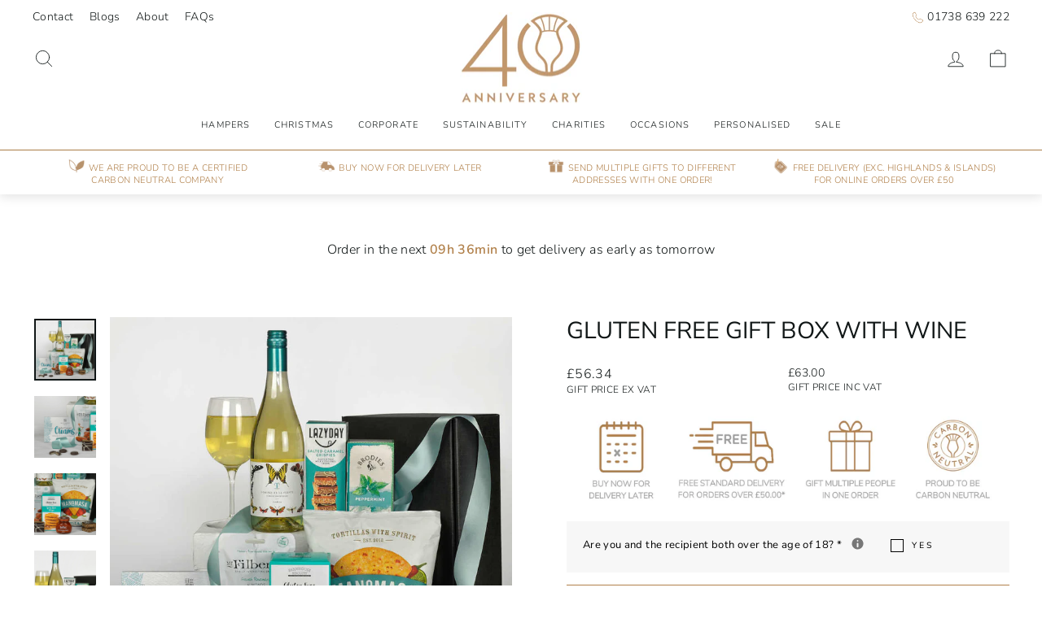

--- FILE ---
content_type: text/html; charset=utf-8
request_url: https://www.highlandfayre.co.uk/collections/free-from-hampers/products/gluten-free-gift-box-with-wine
body_size: 45660
content:
<!doctype html>
<html class="no-js" lang="en" dir="ltr">
<head>
  <!-- Google Tag Manager -->
<script>(function(w,d,s,l,i){w[l]=w[l]||[];w[l].push({'gtm.start':
new Date().getTime(),event:'gtm.js'});var f=d.getElementsByTagName(s)[0],
j=d.createElement(s),dl=l!='dataLayer'?'&l='+l:'';j.async=true;j.src=
'https://www.googletagmanager.com/gtm.js?id='+i+dl;f.parentNode.insertBefore(j,f);
})(window,document,'script','dataLayer','GTM-W5JQZFJQ');</script>
<!-- End Google Tag Manager -->
   
  <meta charset="utf-8">
  <meta http-equiv="X-UA-Compatible" content="IE=edge,chrome=1">
  <meta name="viewport" content="width=device-width,initial-scale=1">
  <meta name="theme-color" content="#b1804a">
  <link rel="canonical" href="https://www.highlandfayre.co.uk/products/gluten-free-gift-box-with-wine">
  <link rel="preconnect" href="https://cdn.shopify.com" crossorigin>
  <link rel="preconnect" href="https://fonts.shopifycdn.com" crossorigin>
  <link rel="dns-prefetch" href="https://productreviews.shopifycdn.com">
  <link rel="dns-prefetch" href="https://ajax.googleapis.com">
  <link rel="dns-prefetch" href="https://maps.googleapis.com">
  <link rel="dns-prefetch" href="https://maps.gstatic.com"><link rel="shortcut icon" href="//www.highlandfayre.co.uk/cdn/shop/files/HF_Favicon_32x32.png?v=1690986717" type="image/png" /><title>Gluten free Gift Box With Wine - Highland Fayre
&ndash; Highland Fayre Ltd
</title>
<meta name="description" content="Luxury gluten free hampers with a new and delicious range of gluten free produce to tempt you. With a range of products, you can spoil someone today."><meta property="og:site_name" content="Highland Fayre Ltd">
  <meta property="og:url" content="https://www.highlandfayre.co.uk/products/gluten-free-gift-box-with-wine">
  <meta property="og:title" content="Gluten Free Gift Box With Wine">
  <meta property="og:type" content="product">
  <meta property="og:description" content="Luxury gluten free hampers with a new and delicious range of gluten free produce to tempt you. With a range of products, you can spoil someone today."><meta property="og:image" content="http://www.highlandfayre.co.uk/cdn/shop/files/Gluten_20Free_20Box_20wth_20wine_20x1000_20compressed.jpg?v=1695650268">
    <meta property="og:image:secure_url" content="https://www.highlandfayre.co.uk/cdn/shop/files/Gluten_20Free_20Box_20wth_20wine_20x1000_20compressed.jpg?v=1695650268">
    <meta property="og:image:width" content="1000">
    <meta property="og:image:height" content="1000"><meta name="twitter:site" content="@">
  <meta name="twitter:card" content="summary_large_image">
  <meta name="twitter:title" content="Gluten Free Gift Box With Wine">
  <meta name="twitter:description" content="Luxury gluten free hampers with a new and delicious range of gluten free produce to tempt you. With a range of products, you can spoil someone today.">
<style data-shopify>@font-face {
  font-family: "Nunito Sans";
  font-weight: 400;
  font-style: normal;
  font-display: swap;
  src: url("//www.highlandfayre.co.uk/cdn/fonts/nunito_sans/nunitosans_n4.0276fe080df0ca4e6a22d9cb55aed3ed5ba6b1da.woff2") format("woff2"),
       url("//www.highlandfayre.co.uk/cdn/fonts/nunito_sans/nunitosans_n4.b4964bee2f5e7fd9c3826447e73afe2baad607b7.woff") format("woff");
}

  @font-face {
  font-family: "Nunito Sans";
  font-weight: 300;
  font-style: normal;
  font-display: swap;
  src: url("//www.highlandfayre.co.uk/cdn/fonts/nunito_sans/nunitosans_n3.dd449b0f52a6ad3150beb6eb8d82627ea34fcb52.woff2") format("woff2"),
       url("//www.highlandfayre.co.uk/cdn/fonts/nunito_sans/nunitosans_n3.45928256bc616e1eba7b853895e4696fe2a37713.woff") format("woff");
}


  @font-face {
  font-family: "Nunito Sans";
  font-weight: 600;
  font-style: normal;
  font-display: swap;
  src: url("//www.highlandfayre.co.uk/cdn/fonts/nunito_sans/nunitosans_n6.6e9464eba570101a53130c8130a9e17a8eb55c21.woff2") format("woff2"),
       url("//www.highlandfayre.co.uk/cdn/fonts/nunito_sans/nunitosans_n6.25a0ac0c0a8a26038c7787054dd6058dfbc20fa8.woff") format("woff");
}

  @font-face {
  font-family: "Nunito Sans";
  font-weight: 300;
  font-style: italic;
  font-display: swap;
  src: url("//www.highlandfayre.co.uk/cdn/fonts/nunito_sans/nunitosans_i3.25cfe26d24b90b67b639ed9f5ce92c1998451bfe.woff2") format("woff2"),
       url("//www.highlandfayre.co.uk/cdn/fonts/nunito_sans/nunitosans_i3.8b447d33bcae1ea38db366085c0903f48f832383.woff") format("woff");
}

  @font-face {
  font-family: "Nunito Sans";
  font-weight: 600;
  font-style: italic;
  font-display: swap;
  src: url("//www.highlandfayre.co.uk/cdn/fonts/nunito_sans/nunitosans_i6.e62a4aa1de9af615155fca680231620b75369d24.woff2") format("woff2"),
       url("//www.highlandfayre.co.uk/cdn/fonts/nunito_sans/nunitosans_i6.84ec3dfef4c401afbcd538286a9d65b772072e4b.woff") format("woff");
}

</style><link href="//www.highlandfayre.co.uk/cdn/shop/t/53/assets/theme.css?v=119487888972800434651768911347" rel="stylesheet" type="text/css" media="all" />
  <link href="//www.highlandfayre.co.uk/cdn/shop/t/53/assets/custom.css?v=91130807585956158591742566112" rel="stylesheet" type="text/css" media="all" />
<style data-shopify>:root {
    --typeHeaderPrimary: "Nunito Sans";
    --typeHeaderFallback: sans-serif;
    --typeHeaderSize: 34px;
    --typeHeaderWeight: 400;
    --typeHeaderLineHeight: 1.2;
    --typeHeaderSpacing: 0.0em;

    --typeBasePrimary:"Nunito Sans";
    --typeBaseFallback:sans-serif;
    --typeBaseSize: 14px;
    --typeBaseWeight: 300;
    --typeBaseSpacing: 0.025em;
    --typeBaseLineHeight: 1.4;
    --typeBaselineHeightMinus01: 1.3;

    --typeCollectionTitle: 31px;

    --iconWeight: 2px;
    --iconLinecaps: round;

    
        --buttonRadius: 0;
    

    --colorGridOverlayOpacity: 0.1;
    }

    .placeholder-content {
    background-image: linear-gradient(100deg, rgba(0,0,0,0) 40%, rgba(0, 0, 0, 0.0) 63%, rgba(0,0,0,0) 79%);
    }</style><script>
    document.documentElement.className = document.documentElement.className.replace('no-js', 'js');

    window.theme = window.theme || {};
    theme.routes = {
      home: "/",
      cart: "/cart.js",
      cartPage: "/cart",
      cartAdd: "/cart/add.js",
      cartChange: "/cart/change.js",
      search: "/search",
      predictiveSearch: "/search/suggest"
    };
    theme.strings = {
      soldOut: "Sold Out",
      unavailable: "Unavailable",
      inStockLabel: "In stock, ready to ship",
      oneStockLabel: "Low stock - [count] item left",
      otherStockLabel: "Low stock - [count] items left",
      willNotShipUntil: "Ready to ship [date]",
      willBeInStockAfter: "Back in stock [date]",
      waitingForStock: "Inventory on the way",
      savePrice: "Save [saved_amount]",
      cartEmpty: "Your basket is currently empty.",
      cartTermsConfirmation: "You must agree with the terms and conditions of sales to check out",
      searchCollections: "Collections",
      searchPages: "Pages",
      searchArticles: "Articles",
      productFrom: "from ",
      maxQuantity: "You can only have [quantity] of [title] in your basket."
    };
    theme.settings = {
      cartType: "page",
      isCustomerTemplate: false,
      moneyFormat: "£{{amount}}",
      saveType: "dollar",
      productImageSize: "landscape",
      productImageCover: false,
      predictiveSearch: true,
      predictiveSearchType: null,
      predictiveSearchVendor: false,
      predictiveSearchPrice: false,
      quickView: false,
      themeName: 'Impulse',
      themeVersion: "7.4.0"
    };
  </script>
  
<script>
      
  /** Disable gistToken attribute */
      
  if (typeof(GIST) == 'undefined') {
    window.GIST = GIST = {};
  }      
  window.GIST.disable_token = true;
      
</script>

  <script>window.performance && window.performance.mark && window.performance.mark('shopify.content_for_header.start');</script><meta id="shopify-digital-wallet" name="shopify-digital-wallet" content="/80119857432/digital_wallets/dialog">
<meta name="shopify-checkout-api-token" content="62d03061b9a81d6596a24256b76ddb88">
<meta id="in-context-paypal-metadata" data-shop-id="80119857432" data-venmo-supported="false" data-environment="production" data-locale="en_US" data-paypal-v4="true" data-currency="GBP">
<link rel="alternate" type="application/json+oembed" href="https://www.highlandfayre.co.uk/products/gluten-free-gift-box-with-wine.oembed">
<script async="async" src="/checkouts/internal/preloads.js?locale=en-GB"></script>
<link rel="preconnect" href="https://shop.app" crossorigin="anonymous">
<script async="async" src="https://shop.app/checkouts/internal/preloads.js?locale=en-GB&shop_id=80119857432" crossorigin="anonymous"></script>
<script id="apple-pay-shop-capabilities" type="application/json">{"shopId":80119857432,"countryCode":"GB","currencyCode":"GBP","merchantCapabilities":["supports3DS"],"merchantId":"gid:\/\/shopify\/Shop\/80119857432","merchantName":"Highland Fayre Ltd","requiredBillingContactFields":["postalAddress","email","phone"],"requiredShippingContactFields":["postalAddress","email","phone"],"shippingType":"shipping","supportedNetworks":["visa","maestro","masterCard","amex"],"total":{"type":"pending","label":"Highland Fayre Ltd","amount":"1.00"},"shopifyPaymentsEnabled":true,"supportsSubscriptions":true}</script>
<script id="shopify-features" type="application/json">{"accessToken":"62d03061b9a81d6596a24256b76ddb88","betas":["rich-media-storefront-analytics"],"domain":"www.highlandfayre.co.uk","predictiveSearch":true,"shopId":80119857432,"locale":"en"}</script>
<script>var Shopify = Shopify || {};
Shopify.shop = "highland-fayre-luxury-hampers.myshopify.com";
Shopify.locale = "en";
Shopify.currency = {"active":"GBP","rate":"1.0"};
Shopify.country = "GB";
Shopify.theme = {"name":"40th Anniversary Logo","id":178929795447,"schema_name":"Impulse","schema_version":"7.4.0","theme_store_id":857,"role":"main"};
Shopify.theme.handle = "null";
Shopify.theme.style = {"id":null,"handle":null};
Shopify.cdnHost = "www.highlandfayre.co.uk/cdn";
Shopify.routes = Shopify.routes || {};
Shopify.routes.root = "/";</script>
<script type="module">!function(o){(o.Shopify=o.Shopify||{}).modules=!0}(window);</script>
<script>!function(o){function n(){var o=[];function n(){o.push(Array.prototype.slice.apply(arguments))}return n.q=o,n}var t=o.Shopify=o.Shopify||{};t.loadFeatures=n(),t.autoloadFeatures=n()}(window);</script>
<script>
  window.ShopifyPay = window.ShopifyPay || {};
  window.ShopifyPay.apiHost = "shop.app\/pay";
  window.ShopifyPay.redirectState = null;
</script>
<script id="shop-js-analytics" type="application/json">{"pageType":"product"}</script>
<script defer="defer" async type="module" src="//www.highlandfayre.co.uk/cdn/shopifycloud/shop-js/modules/v2/client.init-shop-cart-sync_BdyHc3Nr.en.esm.js"></script>
<script defer="defer" async type="module" src="//www.highlandfayre.co.uk/cdn/shopifycloud/shop-js/modules/v2/chunk.common_Daul8nwZ.esm.js"></script>
<script type="module">
  await import("//www.highlandfayre.co.uk/cdn/shopifycloud/shop-js/modules/v2/client.init-shop-cart-sync_BdyHc3Nr.en.esm.js");
await import("//www.highlandfayre.co.uk/cdn/shopifycloud/shop-js/modules/v2/chunk.common_Daul8nwZ.esm.js");

  window.Shopify.SignInWithShop?.initShopCartSync?.({"fedCMEnabled":true,"windoidEnabled":true});

</script>
<script>
  window.Shopify = window.Shopify || {};
  if (!window.Shopify.featureAssets) window.Shopify.featureAssets = {};
  window.Shopify.featureAssets['shop-js'] = {"shop-cart-sync":["modules/v2/client.shop-cart-sync_QYOiDySF.en.esm.js","modules/v2/chunk.common_Daul8nwZ.esm.js"],"init-fed-cm":["modules/v2/client.init-fed-cm_DchLp9rc.en.esm.js","modules/v2/chunk.common_Daul8nwZ.esm.js"],"shop-button":["modules/v2/client.shop-button_OV7bAJc5.en.esm.js","modules/v2/chunk.common_Daul8nwZ.esm.js"],"init-windoid":["modules/v2/client.init-windoid_DwxFKQ8e.en.esm.js","modules/v2/chunk.common_Daul8nwZ.esm.js"],"shop-cash-offers":["modules/v2/client.shop-cash-offers_DWtL6Bq3.en.esm.js","modules/v2/chunk.common_Daul8nwZ.esm.js","modules/v2/chunk.modal_CQq8HTM6.esm.js"],"shop-toast-manager":["modules/v2/client.shop-toast-manager_CX9r1SjA.en.esm.js","modules/v2/chunk.common_Daul8nwZ.esm.js"],"init-shop-email-lookup-coordinator":["modules/v2/client.init-shop-email-lookup-coordinator_UhKnw74l.en.esm.js","modules/v2/chunk.common_Daul8nwZ.esm.js"],"pay-button":["modules/v2/client.pay-button_DzxNnLDY.en.esm.js","modules/v2/chunk.common_Daul8nwZ.esm.js"],"avatar":["modules/v2/client.avatar_BTnouDA3.en.esm.js"],"init-shop-cart-sync":["modules/v2/client.init-shop-cart-sync_BdyHc3Nr.en.esm.js","modules/v2/chunk.common_Daul8nwZ.esm.js"],"shop-login-button":["modules/v2/client.shop-login-button_D8B466_1.en.esm.js","modules/v2/chunk.common_Daul8nwZ.esm.js","modules/v2/chunk.modal_CQq8HTM6.esm.js"],"init-customer-accounts-sign-up":["modules/v2/client.init-customer-accounts-sign-up_C8fpPm4i.en.esm.js","modules/v2/client.shop-login-button_D8B466_1.en.esm.js","modules/v2/chunk.common_Daul8nwZ.esm.js","modules/v2/chunk.modal_CQq8HTM6.esm.js"],"init-shop-for-new-customer-accounts":["modules/v2/client.init-shop-for-new-customer-accounts_CVTO0Ztu.en.esm.js","modules/v2/client.shop-login-button_D8B466_1.en.esm.js","modules/v2/chunk.common_Daul8nwZ.esm.js","modules/v2/chunk.modal_CQq8HTM6.esm.js"],"init-customer-accounts":["modules/v2/client.init-customer-accounts_dRgKMfrE.en.esm.js","modules/v2/client.shop-login-button_D8B466_1.en.esm.js","modules/v2/chunk.common_Daul8nwZ.esm.js","modules/v2/chunk.modal_CQq8HTM6.esm.js"],"shop-follow-button":["modules/v2/client.shop-follow-button_CkZpjEct.en.esm.js","modules/v2/chunk.common_Daul8nwZ.esm.js","modules/v2/chunk.modal_CQq8HTM6.esm.js"],"lead-capture":["modules/v2/client.lead-capture_BntHBhfp.en.esm.js","modules/v2/chunk.common_Daul8nwZ.esm.js","modules/v2/chunk.modal_CQq8HTM6.esm.js"],"checkout-modal":["modules/v2/client.checkout-modal_CfxcYbTm.en.esm.js","modules/v2/chunk.common_Daul8nwZ.esm.js","modules/v2/chunk.modal_CQq8HTM6.esm.js"],"shop-login":["modules/v2/client.shop-login_Da4GZ2H6.en.esm.js","modules/v2/chunk.common_Daul8nwZ.esm.js","modules/v2/chunk.modal_CQq8HTM6.esm.js"],"payment-terms":["modules/v2/client.payment-terms_MV4M3zvL.en.esm.js","modules/v2/chunk.common_Daul8nwZ.esm.js","modules/v2/chunk.modal_CQq8HTM6.esm.js"]};
</script>
<script>(function() {
  var isLoaded = false;
  function asyncLoad() {
    if (isLoaded) return;
    isLoaded = true;
    var urls = ["https:\/\/cdn.nfcube.com\/instafeed-4a5f9565c721d05192d0ef3fd9456403.js?shop=highland-fayre-luxury-hampers.myshopify.com","https:\/\/cdn.giftship.app\/build\/storefront\/giftship.js?shop=highland-fayre-luxury-hampers.myshopify.com"];
    for (var i = 0; i < urls.length; i++) {
      var s = document.createElement('script');
      s.type = 'text/javascript';
      s.async = true;
      s.src = urls[i];
      var x = document.getElementsByTagName('script')[0];
      x.parentNode.insertBefore(s, x);
    }
  };
  if(window.attachEvent) {
    window.attachEvent('onload', asyncLoad);
  } else {
    window.addEventListener('load', asyncLoad, false);
  }
})();</script>
<script id="__st">var __st={"a":80119857432,"offset":0,"reqid":"3e621626-c357-4ccb-9086-1132bd95f809-1768969411","pageurl":"www.highlandfayre.co.uk\/collections\/free-from-hampers\/products\/gluten-free-gift-box-with-wine","u":"6b581f02ddfa","p":"product","rtyp":"product","rid":8696139219224};</script>
<script>window.ShopifyPaypalV4VisibilityTracking = true;</script>
<script id="captcha-bootstrap">!function(){'use strict';const t='contact',e='account',n='new_comment',o=[[t,t],['blogs',n],['comments',n],[t,'customer']],c=[[e,'customer_login'],[e,'guest_login'],[e,'recover_customer_password'],[e,'create_customer']],r=t=>t.map((([t,e])=>`form[action*='/${t}']:not([data-nocaptcha='true']) input[name='form_type'][value='${e}']`)).join(','),a=t=>()=>t?[...document.querySelectorAll(t)].map((t=>t.form)):[];function s(){const t=[...o],e=r(t);return a(e)}const i='password',u='form_key',d=['recaptcha-v3-token','g-recaptcha-response','h-captcha-response',i],f=()=>{try{return window.sessionStorage}catch{return}},m='__shopify_v',_=t=>t.elements[u];function p(t,e,n=!1){try{const o=window.sessionStorage,c=JSON.parse(o.getItem(e)),{data:r}=function(t){const{data:e,action:n}=t;return t[m]||n?{data:e,action:n}:{data:t,action:n}}(c);for(const[e,n]of Object.entries(r))t.elements[e]&&(t.elements[e].value=n);n&&o.removeItem(e)}catch(o){console.error('form repopulation failed',{error:o})}}const l='form_type',E='cptcha';function T(t){t.dataset[E]=!0}const w=window,h=w.document,L='Shopify',v='ce_forms',y='captcha';let A=!1;((t,e)=>{const n=(g='f06e6c50-85a8-45c8-87d0-21a2b65856fe',I='https://cdn.shopify.com/shopifycloud/storefront-forms-hcaptcha/ce_storefront_forms_captcha_hcaptcha.v1.5.2.iife.js',D={infoText:'Protected by hCaptcha',privacyText:'Privacy',termsText:'Terms'},(t,e,n)=>{const o=w[L][v],c=o.bindForm;if(c)return c(t,g,e,D).then(n);var r;o.q.push([[t,g,e,D],n]),r=I,A||(h.body.append(Object.assign(h.createElement('script'),{id:'captcha-provider',async:!0,src:r})),A=!0)});var g,I,D;w[L]=w[L]||{},w[L][v]=w[L][v]||{},w[L][v].q=[],w[L][y]=w[L][y]||{},w[L][y].protect=function(t,e){n(t,void 0,e),T(t)},Object.freeze(w[L][y]),function(t,e,n,w,h,L){const[v,y,A,g]=function(t,e,n){const i=e?o:[],u=t?c:[],d=[...i,...u],f=r(d),m=r(i),_=r(d.filter((([t,e])=>n.includes(e))));return[a(f),a(m),a(_),s()]}(w,h,L),I=t=>{const e=t.target;return e instanceof HTMLFormElement?e:e&&e.form},D=t=>v().includes(t);t.addEventListener('submit',(t=>{const e=I(t);if(!e)return;const n=D(e)&&!e.dataset.hcaptchaBound&&!e.dataset.recaptchaBound,o=_(e),c=g().includes(e)&&(!o||!o.value);(n||c)&&t.preventDefault(),c&&!n&&(function(t){try{if(!f())return;!function(t){const e=f();if(!e)return;const n=_(t);if(!n)return;const o=n.value;o&&e.removeItem(o)}(t);const e=Array.from(Array(32),(()=>Math.random().toString(36)[2])).join('');!function(t,e){_(t)||t.append(Object.assign(document.createElement('input'),{type:'hidden',name:u})),t.elements[u].value=e}(t,e),function(t,e){const n=f();if(!n)return;const o=[...t.querySelectorAll(`input[type='${i}']`)].map((({name:t})=>t)),c=[...d,...o],r={};for(const[a,s]of new FormData(t).entries())c.includes(a)||(r[a]=s);n.setItem(e,JSON.stringify({[m]:1,action:t.action,data:r}))}(t,e)}catch(e){console.error('failed to persist form',e)}}(e),e.submit())}));const S=(t,e)=>{t&&!t.dataset[E]&&(n(t,e.some((e=>e===t))),T(t))};for(const o of['focusin','change'])t.addEventListener(o,(t=>{const e=I(t);D(e)&&S(e,y())}));const B=e.get('form_key'),M=e.get(l),P=B&&M;t.addEventListener('DOMContentLoaded',(()=>{const t=y();if(P)for(const e of t)e.elements[l].value===M&&p(e,B);[...new Set([...A(),...v().filter((t=>'true'===t.dataset.shopifyCaptcha))])].forEach((e=>S(e,t)))}))}(h,new URLSearchParams(w.location.search),n,t,e,['guest_login'])})(!0,!0)}();</script>
<script integrity="sha256-4kQ18oKyAcykRKYeNunJcIwy7WH5gtpwJnB7kiuLZ1E=" data-source-attribution="shopify.loadfeatures" defer="defer" src="//www.highlandfayre.co.uk/cdn/shopifycloud/storefront/assets/storefront/load_feature-a0a9edcb.js" crossorigin="anonymous"></script>
<script crossorigin="anonymous" defer="defer" src="//www.highlandfayre.co.uk/cdn/shopifycloud/storefront/assets/shopify_pay/storefront-65b4c6d7.js?v=20250812"></script>
<script data-source-attribution="shopify.dynamic_checkout.dynamic.init">var Shopify=Shopify||{};Shopify.PaymentButton=Shopify.PaymentButton||{isStorefrontPortableWallets:!0,init:function(){window.Shopify.PaymentButton.init=function(){};var t=document.createElement("script");t.src="https://www.highlandfayre.co.uk/cdn/shopifycloud/portable-wallets/latest/portable-wallets.en.js",t.type="module",document.head.appendChild(t)}};
</script>
<script data-source-attribution="shopify.dynamic_checkout.buyer_consent">
  function portableWalletsHideBuyerConsent(e){var t=document.getElementById("shopify-buyer-consent"),n=document.getElementById("shopify-subscription-policy-button");t&&n&&(t.classList.add("hidden"),t.setAttribute("aria-hidden","true"),n.removeEventListener("click",e))}function portableWalletsShowBuyerConsent(e){var t=document.getElementById("shopify-buyer-consent"),n=document.getElementById("shopify-subscription-policy-button");t&&n&&(t.classList.remove("hidden"),t.removeAttribute("aria-hidden"),n.addEventListener("click",e))}window.Shopify?.PaymentButton&&(window.Shopify.PaymentButton.hideBuyerConsent=portableWalletsHideBuyerConsent,window.Shopify.PaymentButton.showBuyerConsent=portableWalletsShowBuyerConsent);
</script>
<script data-source-attribution="shopify.dynamic_checkout.cart.bootstrap">document.addEventListener("DOMContentLoaded",(function(){function t(){return document.querySelector("shopify-accelerated-checkout-cart, shopify-accelerated-checkout")}if(t())Shopify.PaymentButton.init();else{new MutationObserver((function(e,n){t()&&(Shopify.PaymentButton.init(),n.disconnect())})).observe(document.body,{childList:!0,subtree:!0})}}));
</script>
<script id='scb4127' type='text/javascript' async='' src='https://www.highlandfayre.co.uk/cdn/shopifycloud/privacy-banner/storefront-banner.js'></script><link id="shopify-accelerated-checkout-styles" rel="stylesheet" media="screen" href="https://www.highlandfayre.co.uk/cdn/shopifycloud/portable-wallets/latest/accelerated-checkout-backwards-compat.css" crossorigin="anonymous">
<style id="shopify-accelerated-checkout-cart">
        #shopify-buyer-consent {
  margin-top: 1em;
  display: inline-block;
  width: 100%;
}

#shopify-buyer-consent.hidden {
  display: none;
}

#shopify-subscription-policy-button {
  background: none;
  border: none;
  padding: 0;
  text-decoration: underline;
  font-size: inherit;
  cursor: pointer;
}

#shopify-subscription-policy-button::before {
  box-shadow: none;
}

      </style>

<script>window.performance && window.performance.mark && window.performance.mark('shopify.content_for_header.end');</script>

  <script src="//www.highlandfayre.co.uk/cdn/shop/t/53/assets/vendor-scripts-v11.js" defer="defer"></script><script src="//www.highlandfayre.co.uk/cdn/shop/t/53/assets/theme.js?v=66447858802808184731742566112" defer="defer"></script>
<script>window.is_hulkpo_installed=true</script> 

<script async src="https://www.googletagmanager.com/gtag/js?id=AW-1066682397"></script>
<script>
  window.dataLayer = window.dataLayer || [];
  function gtag(){dataLayer.push(arguments);}
  gtag('js', new Date());

  gtag('config', 'AW-1066682397', {'allow_enhanced_conversions': true});
</script>

  <link rel="stylesheet" href="//www.highlandfayre.co.uk/cdn/shop/t/53/assets/hulk-custom.css?v=34690671242484709971758892876" />
<!-- BEGIN app block: shopify://apps/gocertify/blocks/script-injector/db5e2393-7255-4f50-ada1-7de16398f487 -->

<script 
  src="https://assets.gocertify.me/assets/gocertify.js" 
  data-brand="highland-fayre"
  defer>
</script>

 <!-- END app block --><!-- BEGIN app block: shopify://apps/seowill-redirects/blocks/brokenlink-404/cc7b1996-e567-42d0-8862-356092041863 -->
<script type="text/javascript">
    !function(t){var e={};function r(n){if(e[n])return e[n].exports;var o=e[n]={i:n,l:!1,exports:{}};return t[n].call(o.exports,o,o.exports,r),o.l=!0,o.exports}r.m=t,r.c=e,r.d=function(t,e,n){r.o(t,e)||Object.defineProperty(t,e,{enumerable:!0,get:n})},r.r=function(t){"undefined"!==typeof Symbol&&Symbol.toStringTag&&Object.defineProperty(t,Symbol.toStringTag,{value:"Module"}),Object.defineProperty(t,"__esModule",{value:!0})},r.t=function(t,e){if(1&e&&(t=r(t)),8&e)return t;if(4&e&&"object"===typeof t&&t&&t.__esModule)return t;var n=Object.create(null);if(r.r(n),Object.defineProperty(n,"default",{enumerable:!0,value:t}),2&e&&"string"!=typeof t)for(var o in t)r.d(n,o,function(e){return t[e]}.bind(null,o));return n},r.n=function(t){var e=t&&t.__esModule?function(){return t.default}:function(){return t};return r.d(e,"a",e),e},r.o=function(t,e){return Object.prototype.hasOwnProperty.call(t,e)},r.p="",r(r.s=11)}([function(t,e,r){"use strict";var n=r(2),o=Object.prototype.toString;function i(t){return"[object Array]"===o.call(t)}function a(t){return"undefined"===typeof t}function u(t){return null!==t&&"object"===typeof t}function s(t){return"[object Function]"===o.call(t)}function c(t,e){if(null!==t&&"undefined"!==typeof t)if("object"!==typeof t&&(t=[t]),i(t))for(var r=0,n=t.length;r<n;r++)e.call(null,t[r],r,t);else for(var o in t)Object.prototype.hasOwnProperty.call(t,o)&&e.call(null,t[o],o,t)}t.exports={isArray:i,isArrayBuffer:function(t){return"[object ArrayBuffer]"===o.call(t)},isBuffer:function(t){return null!==t&&!a(t)&&null!==t.constructor&&!a(t.constructor)&&"function"===typeof t.constructor.isBuffer&&t.constructor.isBuffer(t)},isFormData:function(t){return"undefined"!==typeof FormData&&t instanceof FormData},isArrayBufferView:function(t){return"undefined"!==typeof ArrayBuffer&&ArrayBuffer.isView?ArrayBuffer.isView(t):t&&t.buffer&&t.buffer instanceof ArrayBuffer},isString:function(t){return"string"===typeof t},isNumber:function(t){return"number"===typeof t},isObject:u,isUndefined:a,isDate:function(t){return"[object Date]"===o.call(t)},isFile:function(t){return"[object File]"===o.call(t)},isBlob:function(t){return"[object Blob]"===o.call(t)},isFunction:s,isStream:function(t){return u(t)&&s(t.pipe)},isURLSearchParams:function(t){return"undefined"!==typeof URLSearchParams&&t instanceof URLSearchParams},isStandardBrowserEnv:function(){return("undefined"===typeof navigator||"ReactNative"!==navigator.product&&"NativeScript"!==navigator.product&&"NS"!==navigator.product)&&("undefined"!==typeof window&&"undefined"!==typeof document)},forEach:c,merge:function t(){var e={};function r(r,n){"object"===typeof e[n]&&"object"===typeof r?e[n]=t(e[n],r):e[n]=r}for(var n=0,o=arguments.length;n<o;n++)c(arguments[n],r);return e},deepMerge:function t(){var e={};function r(r,n){"object"===typeof e[n]&&"object"===typeof r?e[n]=t(e[n],r):e[n]="object"===typeof r?t({},r):r}for(var n=0,o=arguments.length;n<o;n++)c(arguments[n],r);return e},extend:function(t,e,r){return c(e,(function(e,o){t[o]=r&&"function"===typeof e?n(e,r):e})),t},trim:function(t){return t.replace(/^\s*/,"").replace(/\s*$/,"")}}},function(t,e,r){t.exports=r(12)},function(t,e,r){"use strict";t.exports=function(t,e){return function(){for(var r=new Array(arguments.length),n=0;n<r.length;n++)r[n]=arguments[n];return t.apply(e,r)}}},function(t,e,r){"use strict";var n=r(0);function o(t){return encodeURIComponent(t).replace(/%40/gi,"@").replace(/%3A/gi,":").replace(/%24/g,"$").replace(/%2C/gi,",").replace(/%20/g,"+").replace(/%5B/gi,"[").replace(/%5D/gi,"]")}t.exports=function(t,e,r){if(!e)return t;var i;if(r)i=r(e);else if(n.isURLSearchParams(e))i=e.toString();else{var a=[];n.forEach(e,(function(t,e){null!==t&&"undefined"!==typeof t&&(n.isArray(t)?e+="[]":t=[t],n.forEach(t,(function(t){n.isDate(t)?t=t.toISOString():n.isObject(t)&&(t=JSON.stringify(t)),a.push(o(e)+"="+o(t))})))})),i=a.join("&")}if(i){var u=t.indexOf("#");-1!==u&&(t=t.slice(0,u)),t+=(-1===t.indexOf("?")?"?":"&")+i}return t}},function(t,e,r){"use strict";t.exports=function(t){return!(!t||!t.__CANCEL__)}},function(t,e,r){"use strict";(function(e){var n=r(0),o=r(19),i={"Content-Type":"application/x-www-form-urlencoded"};function a(t,e){!n.isUndefined(t)&&n.isUndefined(t["Content-Type"])&&(t["Content-Type"]=e)}var u={adapter:function(){var t;return("undefined"!==typeof XMLHttpRequest||"undefined"!==typeof e&&"[object process]"===Object.prototype.toString.call(e))&&(t=r(6)),t}(),transformRequest:[function(t,e){return o(e,"Accept"),o(e,"Content-Type"),n.isFormData(t)||n.isArrayBuffer(t)||n.isBuffer(t)||n.isStream(t)||n.isFile(t)||n.isBlob(t)?t:n.isArrayBufferView(t)?t.buffer:n.isURLSearchParams(t)?(a(e,"application/x-www-form-urlencoded;charset=utf-8"),t.toString()):n.isObject(t)?(a(e,"application/json;charset=utf-8"),JSON.stringify(t)):t}],transformResponse:[function(t){if("string"===typeof t)try{t=JSON.parse(t)}catch(e){}return t}],timeout:0,xsrfCookieName:"XSRF-TOKEN",xsrfHeaderName:"X-XSRF-TOKEN",maxContentLength:-1,validateStatus:function(t){return t>=200&&t<300},headers:{common:{Accept:"application/json, text/plain, */*"}}};n.forEach(["delete","get","head"],(function(t){u.headers[t]={}})),n.forEach(["post","put","patch"],(function(t){u.headers[t]=n.merge(i)})),t.exports=u}).call(this,r(18))},function(t,e,r){"use strict";var n=r(0),o=r(20),i=r(3),a=r(22),u=r(25),s=r(26),c=r(7);t.exports=function(t){return new Promise((function(e,f){var l=t.data,p=t.headers;n.isFormData(l)&&delete p["Content-Type"];var h=new XMLHttpRequest;if(t.auth){var d=t.auth.username||"",m=t.auth.password||"";p.Authorization="Basic "+btoa(d+":"+m)}var y=a(t.baseURL,t.url);if(h.open(t.method.toUpperCase(),i(y,t.params,t.paramsSerializer),!0),h.timeout=t.timeout,h.onreadystatechange=function(){if(h&&4===h.readyState&&(0!==h.status||h.responseURL&&0===h.responseURL.indexOf("file:"))){var r="getAllResponseHeaders"in h?u(h.getAllResponseHeaders()):null,n={data:t.responseType&&"text"!==t.responseType?h.response:h.responseText,status:h.status,statusText:h.statusText,headers:r,config:t,request:h};o(e,f,n),h=null}},h.onabort=function(){h&&(f(c("Request aborted",t,"ECONNABORTED",h)),h=null)},h.onerror=function(){f(c("Network Error",t,null,h)),h=null},h.ontimeout=function(){var e="timeout of "+t.timeout+"ms exceeded";t.timeoutErrorMessage&&(e=t.timeoutErrorMessage),f(c(e,t,"ECONNABORTED",h)),h=null},n.isStandardBrowserEnv()){var v=r(27),g=(t.withCredentials||s(y))&&t.xsrfCookieName?v.read(t.xsrfCookieName):void 0;g&&(p[t.xsrfHeaderName]=g)}if("setRequestHeader"in h&&n.forEach(p,(function(t,e){"undefined"===typeof l&&"content-type"===e.toLowerCase()?delete p[e]:h.setRequestHeader(e,t)})),n.isUndefined(t.withCredentials)||(h.withCredentials=!!t.withCredentials),t.responseType)try{h.responseType=t.responseType}catch(w){if("json"!==t.responseType)throw w}"function"===typeof t.onDownloadProgress&&h.addEventListener("progress",t.onDownloadProgress),"function"===typeof t.onUploadProgress&&h.upload&&h.upload.addEventListener("progress",t.onUploadProgress),t.cancelToken&&t.cancelToken.promise.then((function(t){h&&(h.abort(),f(t),h=null)})),void 0===l&&(l=null),h.send(l)}))}},function(t,e,r){"use strict";var n=r(21);t.exports=function(t,e,r,o,i){var a=new Error(t);return n(a,e,r,o,i)}},function(t,e,r){"use strict";var n=r(0);t.exports=function(t,e){e=e||{};var r={},o=["url","method","params","data"],i=["headers","auth","proxy"],a=["baseURL","url","transformRequest","transformResponse","paramsSerializer","timeout","withCredentials","adapter","responseType","xsrfCookieName","xsrfHeaderName","onUploadProgress","onDownloadProgress","maxContentLength","validateStatus","maxRedirects","httpAgent","httpsAgent","cancelToken","socketPath"];n.forEach(o,(function(t){"undefined"!==typeof e[t]&&(r[t]=e[t])})),n.forEach(i,(function(o){n.isObject(e[o])?r[o]=n.deepMerge(t[o],e[o]):"undefined"!==typeof e[o]?r[o]=e[o]:n.isObject(t[o])?r[o]=n.deepMerge(t[o]):"undefined"!==typeof t[o]&&(r[o]=t[o])})),n.forEach(a,(function(n){"undefined"!==typeof e[n]?r[n]=e[n]:"undefined"!==typeof t[n]&&(r[n]=t[n])}));var u=o.concat(i).concat(a),s=Object.keys(e).filter((function(t){return-1===u.indexOf(t)}));return n.forEach(s,(function(n){"undefined"!==typeof e[n]?r[n]=e[n]:"undefined"!==typeof t[n]&&(r[n]=t[n])})),r}},function(t,e,r){"use strict";function n(t){this.message=t}n.prototype.toString=function(){return"Cancel"+(this.message?": "+this.message:"")},n.prototype.__CANCEL__=!0,t.exports=n},function(t,e,r){t.exports=r(13)},function(t,e,r){t.exports=r(30)},function(t,e,r){var n=function(t){"use strict";var e=Object.prototype,r=e.hasOwnProperty,n="function"===typeof Symbol?Symbol:{},o=n.iterator||"@@iterator",i=n.asyncIterator||"@@asyncIterator",a=n.toStringTag||"@@toStringTag";function u(t,e,r){return Object.defineProperty(t,e,{value:r,enumerable:!0,configurable:!0,writable:!0}),t[e]}try{u({},"")}catch(S){u=function(t,e,r){return t[e]=r}}function s(t,e,r,n){var o=e&&e.prototype instanceof l?e:l,i=Object.create(o.prototype),a=new L(n||[]);return i._invoke=function(t,e,r){var n="suspendedStart";return function(o,i){if("executing"===n)throw new Error("Generator is already running");if("completed"===n){if("throw"===o)throw i;return j()}for(r.method=o,r.arg=i;;){var a=r.delegate;if(a){var u=x(a,r);if(u){if(u===f)continue;return u}}if("next"===r.method)r.sent=r._sent=r.arg;else if("throw"===r.method){if("suspendedStart"===n)throw n="completed",r.arg;r.dispatchException(r.arg)}else"return"===r.method&&r.abrupt("return",r.arg);n="executing";var s=c(t,e,r);if("normal"===s.type){if(n=r.done?"completed":"suspendedYield",s.arg===f)continue;return{value:s.arg,done:r.done}}"throw"===s.type&&(n="completed",r.method="throw",r.arg=s.arg)}}}(t,r,a),i}function c(t,e,r){try{return{type:"normal",arg:t.call(e,r)}}catch(S){return{type:"throw",arg:S}}}t.wrap=s;var f={};function l(){}function p(){}function h(){}var d={};d[o]=function(){return this};var m=Object.getPrototypeOf,y=m&&m(m(T([])));y&&y!==e&&r.call(y,o)&&(d=y);var v=h.prototype=l.prototype=Object.create(d);function g(t){["next","throw","return"].forEach((function(e){u(t,e,(function(t){return this._invoke(e,t)}))}))}function w(t,e){var n;this._invoke=function(o,i){function a(){return new e((function(n,a){!function n(o,i,a,u){var s=c(t[o],t,i);if("throw"!==s.type){var f=s.arg,l=f.value;return l&&"object"===typeof l&&r.call(l,"__await")?e.resolve(l.__await).then((function(t){n("next",t,a,u)}),(function(t){n("throw",t,a,u)})):e.resolve(l).then((function(t){f.value=t,a(f)}),(function(t){return n("throw",t,a,u)}))}u(s.arg)}(o,i,n,a)}))}return n=n?n.then(a,a):a()}}function x(t,e){var r=t.iterator[e.method];if(void 0===r){if(e.delegate=null,"throw"===e.method){if(t.iterator.return&&(e.method="return",e.arg=void 0,x(t,e),"throw"===e.method))return f;e.method="throw",e.arg=new TypeError("The iterator does not provide a 'throw' method")}return f}var n=c(r,t.iterator,e.arg);if("throw"===n.type)return e.method="throw",e.arg=n.arg,e.delegate=null,f;var o=n.arg;return o?o.done?(e[t.resultName]=o.value,e.next=t.nextLoc,"return"!==e.method&&(e.method="next",e.arg=void 0),e.delegate=null,f):o:(e.method="throw",e.arg=new TypeError("iterator result is not an object"),e.delegate=null,f)}function b(t){var e={tryLoc:t[0]};1 in t&&(e.catchLoc=t[1]),2 in t&&(e.finallyLoc=t[2],e.afterLoc=t[3]),this.tryEntries.push(e)}function E(t){var e=t.completion||{};e.type="normal",delete e.arg,t.completion=e}function L(t){this.tryEntries=[{tryLoc:"root"}],t.forEach(b,this),this.reset(!0)}function T(t){if(t){var e=t[o];if(e)return e.call(t);if("function"===typeof t.next)return t;if(!isNaN(t.length)){var n=-1,i=function e(){for(;++n<t.length;)if(r.call(t,n))return e.value=t[n],e.done=!1,e;return e.value=void 0,e.done=!0,e};return i.next=i}}return{next:j}}function j(){return{value:void 0,done:!0}}return p.prototype=v.constructor=h,h.constructor=p,p.displayName=u(h,a,"GeneratorFunction"),t.isGeneratorFunction=function(t){var e="function"===typeof t&&t.constructor;return!!e&&(e===p||"GeneratorFunction"===(e.displayName||e.name))},t.mark=function(t){return Object.setPrototypeOf?Object.setPrototypeOf(t,h):(t.__proto__=h,u(t,a,"GeneratorFunction")),t.prototype=Object.create(v),t},t.awrap=function(t){return{__await:t}},g(w.prototype),w.prototype[i]=function(){return this},t.AsyncIterator=w,t.async=function(e,r,n,o,i){void 0===i&&(i=Promise);var a=new w(s(e,r,n,o),i);return t.isGeneratorFunction(r)?a:a.next().then((function(t){return t.done?t.value:a.next()}))},g(v),u(v,a,"Generator"),v[o]=function(){return this},v.toString=function(){return"[object Generator]"},t.keys=function(t){var e=[];for(var r in t)e.push(r);return e.reverse(),function r(){for(;e.length;){var n=e.pop();if(n in t)return r.value=n,r.done=!1,r}return r.done=!0,r}},t.values=T,L.prototype={constructor:L,reset:function(t){if(this.prev=0,this.next=0,this.sent=this._sent=void 0,this.done=!1,this.delegate=null,this.method="next",this.arg=void 0,this.tryEntries.forEach(E),!t)for(var e in this)"t"===e.charAt(0)&&r.call(this,e)&&!isNaN(+e.slice(1))&&(this[e]=void 0)},stop:function(){this.done=!0;var t=this.tryEntries[0].completion;if("throw"===t.type)throw t.arg;return this.rval},dispatchException:function(t){if(this.done)throw t;var e=this;function n(r,n){return a.type="throw",a.arg=t,e.next=r,n&&(e.method="next",e.arg=void 0),!!n}for(var o=this.tryEntries.length-1;o>=0;--o){var i=this.tryEntries[o],a=i.completion;if("root"===i.tryLoc)return n("end");if(i.tryLoc<=this.prev){var u=r.call(i,"catchLoc"),s=r.call(i,"finallyLoc");if(u&&s){if(this.prev<i.catchLoc)return n(i.catchLoc,!0);if(this.prev<i.finallyLoc)return n(i.finallyLoc)}else if(u){if(this.prev<i.catchLoc)return n(i.catchLoc,!0)}else{if(!s)throw new Error("try statement without catch or finally");if(this.prev<i.finallyLoc)return n(i.finallyLoc)}}}},abrupt:function(t,e){for(var n=this.tryEntries.length-1;n>=0;--n){var o=this.tryEntries[n];if(o.tryLoc<=this.prev&&r.call(o,"finallyLoc")&&this.prev<o.finallyLoc){var i=o;break}}i&&("break"===t||"continue"===t)&&i.tryLoc<=e&&e<=i.finallyLoc&&(i=null);var a=i?i.completion:{};return a.type=t,a.arg=e,i?(this.method="next",this.next=i.finallyLoc,f):this.complete(a)},complete:function(t,e){if("throw"===t.type)throw t.arg;return"break"===t.type||"continue"===t.type?this.next=t.arg:"return"===t.type?(this.rval=this.arg=t.arg,this.method="return",this.next="end"):"normal"===t.type&&e&&(this.next=e),f},finish:function(t){for(var e=this.tryEntries.length-1;e>=0;--e){var r=this.tryEntries[e];if(r.finallyLoc===t)return this.complete(r.completion,r.afterLoc),E(r),f}},catch:function(t){for(var e=this.tryEntries.length-1;e>=0;--e){var r=this.tryEntries[e];if(r.tryLoc===t){var n=r.completion;if("throw"===n.type){var o=n.arg;E(r)}return o}}throw new Error("illegal catch attempt")},delegateYield:function(t,e,r){return this.delegate={iterator:T(t),resultName:e,nextLoc:r},"next"===this.method&&(this.arg=void 0),f}},t}(t.exports);try{regeneratorRuntime=n}catch(o){Function("r","regeneratorRuntime = r")(n)}},function(t,e,r){"use strict";var n=r(0),o=r(2),i=r(14),a=r(8);function u(t){var e=new i(t),r=o(i.prototype.request,e);return n.extend(r,i.prototype,e),n.extend(r,e),r}var s=u(r(5));s.Axios=i,s.create=function(t){return u(a(s.defaults,t))},s.Cancel=r(9),s.CancelToken=r(28),s.isCancel=r(4),s.all=function(t){return Promise.all(t)},s.spread=r(29),t.exports=s,t.exports.default=s},function(t,e,r){"use strict";var n=r(0),o=r(3),i=r(15),a=r(16),u=r(8);function s(t){this.defaults=t,this.interceptors={request:new i,response:new i}}s.prototype.request=function(t){"string"===typeof t?(t=arguments[1]||{}).url=arguments[0]:t=t||{},(t=u(this.defaults,t)).method?t.method=t.method.toLowerCase():this.defaults.method?t.method=this.defaults.method.toLowerCase():t.method="get";var e=[a,void 0],r=Promise.resolve(t);for(this.interceptors.request.forEach((function(t){e.unshift(t.fulfilled,t.rejected)})),this.interceptors.response.forEach((function(t){e.push(t.fulfilled,t.rejected)}));e.length;)r=r.then(e.shift(),e.shift());return r},s.prototype.getUri=function(t){return t=u(this.defaults,t),o(t.url,t.params,t.paramsSerializer).replace(/^\?/,"")},n.forEach(["delete","get","head","options"],(function(t){s.prototype[t]=function(e,r){return this.request(n.merge(r||{},{method:t,url:e}))}})),n.forEach(["post","put","patch"],(function(t){s.prototype[t]=function(e,r,o){return this.request(n.merge(o||{},{method:t,url:e,data:r}))}})),t.exports=s},function(t,e,r){"use strict";var n=r(0);function o(){this.handlers=[]}o.prototype.use=function(t,e){return this.handlers.push({fulfilled:t,rejected:e}),this.handlers.length-1},o.prototype.eject=function(t){this.handlers[t]&&(this.handlers[t]=null)},o.prototype.forEach=function(t){n.forEach(this.handlers,(function(e){null!==e&&t(e)}))},t.exports=o},function(t,e,r){"use strict";var n=r(0),o=r(17),i=r(4),a=r(5);function u(t){t.cancelToken&&t.cancelToken.throwIfRequested()}t.exports=function(t){return u(t),t.headers=t.headers||{},t.data=o(t.data,t.headers,t.transformRequest),t.headers=n.merge(t.headers.common||{},t.headers[t.method]||{},t.headers),n.forEach(["delete","get","head","post","put","patch","common"],(function(e){delete t.headers[e]})),(t.adapter||a.adapter)(t).then((function(e){return u(t),e.data=o(e.data,e.headers,t.transformResponse),e}),(function(e){return i(e)||(u(t),e&&e.response&&(e.response.data=o(e.response.data,e.response.headers,t.transformResponse))),Promise.reject(e)}))}},function(t,e,r){"use strict";var n=r(0);t.exports=function(t,e,r){return n.forEach(r,(function(r){t=r(t,e)})),t}},function(t,e){var r,n,o=t.exports={};function i(){throw new Error("setTimeout has not been defined")}function a(){throw new Error("clearTimeout has not been defined")}function u(t){if(r===setTimeout)return setTimeout(t,0);if((r===i||!r)&&setTimeout)return r=setTimeout,setTimeout(t,0);try{return r(t,0)}catch(e){try{return r.call(null,t,0)}catch(e){return r.call(this,t,0)}}}!function(){try{r="function"===typeof setTimeout?setTimeout:i}catch(t){r=i}try{n="function"===typeof clearTimeout?clearTimeout:a}catch(t){n=a}}();var s,c=[],f=!1,l=-1;function p(){f&&s&&(f=!1,s.length?c=s.concat(c):l=-1,c.length&&h())}function h(){if(!f){var t=u(p);f=!0;for(var e=c.length;e;){for(s=c,c=[];++l<e;)s&&s[l].run();l=-1,e=c.length}s=null,f=!1,function(t){if(n===clearTimeout)return clearTimeout(t);if((n===a||!n)&&clearTimeout)return n=clearTimeout,clearTimeout(t);try{n(t)}catch(e){try{return n.call(null,t)}catch(e){return n.call(this,t)}}}(t)}}function d(t,e){this.fun=t,this.array=e}function m(){}o.nextTick=function(t){var e=new Array(arguments.length-1);if(arguments.length>1)for(var r=1;r<arguments.length;r++)e[r-1]=arguments[r];c.push(new d(t,e)),1!==c.length||f||u(h)},d.prototype.run=function(){this.fun.apply(null,this.array)},o.title="browser",o.browser=!0,o.env={},o.argv=[],o.version="",o.versions={},o.on=m,o.addListener=m,o.once=m,o.off=m,o.removeListener=m,o.removeAllListeners=m,o.emit=m,o.prependListener=m,o.prependOnceListener=m,o.listeners=function(t){return[]},o.binding=function(t){throw new Error("process.binding is not supported")},o.cwd=function(){return"/"},o.chdir=function(t){throw new Error("process.chdir is not supported")},o.umask=function(){return 0}},function(t,e,r){"use strict";var n=r(0);t.exports=function(t,e){n.forEach(t,(function(r,n){n!==e&&n.toUpperCase()===e.toUpperCase()&&(t[e]=r,delete t[n])}))}},function(t,e,r){"use strict";var n=r(7);t.exports=function(t,e,r){var o=r.config.validateStatus;!o||o(r.status)?t(r):e(n("Request failed with status code "+r.status,r.config,null,r.request,r))}},function(t,e,r){"use strict";t.exports=function(t,e,r,n,o){return t.config=e,r&&(t.code=r),t.request=n,t.response=o,t.isAxiosError=!0,t.toJSON=function(){return{message:this.message,name:this.name,description:this.description,number:this.number,fileName:this.fileName,lineNumber:this.lineNumber,columnNumber:this.columnNumber,stack:this.stack,config:this.config,code:this.code}},t}},function(t,e,r){"use strict";var n=r(23),o=r(24);t.exports=function(t,e){return t&&!n(e)?o(t,e):e}},function(t,e,r){"use strict";t.exports=function(t){return/^([a-z][a-z\d\+\-\.]*:)?\/\//i.test(t)}},function(t,e,r){"use strict";t.exports=function(t,e){return e?t.replace(/\/+$/,"")+"/"+e.replace(/^\/+/,""):t}},function(t,e,r){"use strict";var n=r(0),o=["age","authorization","content-length","content-type","etag","expires","from","host","if-modified-since","if-unmodified-since","last-modified","location","max-forwards","proxy-authorization","referer","retry-after","user-agent"];t.exports=function(t){var e,r,i,a={};return t?(n.forEach(t.split("\n"),(function(t){if(i=t.indexOf(":"),e=n.trim(t.substr(0,i)).toLowerCase(),r=n.trim(t.substr(i+1)),e){if(a[e]&&o.indexOf(e)>=0)return;a[e]="set-cookie"===e?(a[e]?a[e]:[]).concat([r]):a[e]?a[e]+", "+r:r}})),a):a}},function(t,e,r){"use strict";var n=r(0);t.exports=n.isStandardBrowserEnv()?function(){var t,e=/(msie|trident)/i.test(navigator.userAgent),r=document.createElement("a");function o(t){var n=t;return e&&(r.setAttribute("href",n),n=r.href),r.setAttribute("href",n),{href:r.href,protocol:r.protocol?r.protocol.replace(/:$/,""):"",host:r.host,search:r.search?r.search.replace(/^\?/,""):"",hash:r.hash?r.hash.replace(/^#/,""):"",hostname:r.hostname,port:r.port,pathname:"/"===r.pathname.charAt(0)?r.pathname:"/"+r.pathname}}return t=o(window.location.href),function(e){var r=n.isString(e)?o(e):e;return r.protocol===t.protocol&&r.host===t.host}}():function(){return!0}},function(t,e,r){"use strict";var n=r(0);t.exports=n.isStandardBrowserEnv()?{write:function(t,e,r,o,i,a){var u=[];u.push(t+"="+encodeURIComponent(e)),n.isNumber(r)&&u.push("expires="+new Date(r).toGMTString()),n.isString(o)&&u.push("path="+o),n.isString(i)&&u.push("domain="+i),!0===a&&u.push("secure"),document.cookie=u.join("; ")},read:function(t){var e=document.cookie.match(new RegExp("(^|;\\s*)("+t+")=([^;]*)"));return e?decodeURIComponent(e[3]):null},remove:function(t){this.write(t,"",Date.now()-864e5)}}:{write:function(){},read:function(){return null},remove:function(){}}},function(t,e,r){"use strict";var n=r(9);function o(t){if("function"!==typeof t)throw new TypeError("executor must be a function.");var e;this.promise=new Promise((function(t){e=t}));var r=this;t((function(t){r.reason||(r.reason=new n(t),e(r.reason))}))}o.prototype.throwIfRequested=function(){if(this.reason)throw this.reason},o.source=function(){var t;return{token:new o((function(e){t=e})),cancel:t}},t.exports=o},function(t,e,r){"use strict";t.exports=function(t){return function(e){return t.apply(null,e)}}},function(t,e,r){"use strict";r.r(e);var n=r(1),o=r.n(n);function i(t,e,r,n,o,i,a){try{var u=t[i](a),s=u.value}catch(c){return void r(c)}u.done?e(s):Promise.resolve(s).then(n,o)}function a(t){return function(){var e=this,r=arguments;return new Promise((function(n,o){var a=t.apply(e,r);function u(t){i(a,n,o,u,s,"next",t)}function s(t){i(a,n,o,u,s,"throw",t)}u(void 0)}))}}var u=r(10),s=r.n(u);var c=function(t){return function(t){var e=arguments.length>1&&void 0!==arguments[1]?arguments[1]:{},r=arguments.length>2&&void 0!==arguments[2]?arguments[2]:"GET";return r=r.toUpperCase(),new Promise((function(n){var o;"GET"===r&&(o=s.a.get(t,{params:e})),o.then((function(t){n(t.data)}))}))}("https://api-brokenlinkmanager.seoant.com/api/v1/receive_id",t,"GET")};function f(){return(f=a(o.a.mark((function t(e,r,n){var i;return o.a.wrap((function(t){for(;;)switch(t.prev=t.next){case 0:return i={shop:e,code:r,gbaid:n},t.next=3,c(i);case 3:t.sent;case 4:case"end":return t.stop()}}),t)})))).apply(this,arguments)}var l=window.location.href;if(-1!=l.indexOf("gbaid")){var p=l.split("gbaid");if(void 0!=p[1]){var h=window.location.pathname+window.location.search;window.history.pushState({},0,h),function(t,e,r){f.apply(this,arguments)}("highland-fayre-luxury-hampers.myshopify.com","",p[1])}}}]);
</script><!-- END app block --><!-- BEGIN app block: shopify://apps/giftship/blocks/giftship/26bd5756-d344-471d-baf8-ba6267b82da9 -->
<!-- BEGIN app snippet: giftship_snippet -->










<script defer>
  if (typeof(GIST) == 'undefined') {
    window.GIST = GIST = {};
  }
  if (typeof(GIST.f) == 'undefined') {
    GIST.f = {};
  }

  GIST.drawer_cart = false;

  GIST.f._drawerRedirect = function() {

    var cartRedirect = localStorage.getItem("gs_drawer_cart_redirect");

    if (GIST.drawer_cart === true && cartRedirect === "true" && window.location.search.indexOf("gs_drawer_referrer") === -1) {
      var redirectUrl = "/";
      if (document.referrer && document.referrer.indexOf("/a/gs") === -1 && document.referrer.indexOf("/checkouts/") === -1) {
        redirectUrl = document.referrer;
      }
      if (redirectUrl.indexOf("?") === -1) {
        redirectUrl = redirectUrl + "?gs_drawer_open=true";
      } else if (redirectUrl.indexOf("gs_drawer_open") === -1) {
        redirectUrl = redirectUrl + "&gs_drawer_open=true";
      }
      window.location = redirectUrl;
    }
  }

  localStorage.removeItem("gs_drawer_cart_redirect");

  
</script>




  <script
    type="text/javascript"
    src="https://cdn.giftship.app/build/storefront/giftship.js?loaded_by=snippet&v=1.0.5"
    async
  ></script>
  <link rel="stylesheet" type="text/css" href="https://cdn.giftship.app/build/storefront/giftship.css">



<!-- END app snippet -->



<!-- END app block --><!-- BEGIN app block: shopify://apps/hulk-product-options/blocks/app-embed/380168ef-9475-4244-a291-f66b189208b5 --><!-- BEGIN app snippet: hulkapps_product_options --><script>
    
        window.hulkapps = {
        shop_slug: "highland-fayre-luxury-hampers",
        store_id: "highland-fayre-luxury-hampers.myshopify.com",
        money_format: "£{{amount}}",
        cart: null,
        product: null,
        product_collections: null,
        product_variants: null,
        is_volume_discount: null,
        is_product_option: true,
        product_id: null,
        page_type: null,
        po_url: "https://productoption.hulkapps.com",
        po_proxy_url: "https://www.highlandfayre.co.uk",
        vd_url: "https://volumediscount.hulkapps.com",
        customer: null,
        hulkapps_extension_js: true

    }
    window.is_hulkpo_installed=true
    

      window.hulkapps.page_type = "cart";
      window.hulkapps.cart = {"note":null,"attributes":{},"original_total_price":0,"total_price":0,"total_discount":0,"total_weight":0.0,"item_count":0,"items":[],"requires_shipping":false,"currency":"GBP","items_subtotal_price":0,"cart_level_discount_applications":[],"checkout_charge_amount":0}
      if (typeof window.hulkapps.cart.items == "object") {
        for (var i=0; i<window.hulkapps.cart.items.length; i++) {
          ["sku", "grams", "vendor", "url", "image", "handle", "requires_shipping", "product_type", "product_description"].map(function(a) {
            delete window.hulkapps.cart.items[i][a]
          })
        }
      }
      window.hulkapps.cart_collections = {}
      

    
      window.hulkapps.page_type = "product"
      window.hulkapps.product_id = "8696139219224";
      window.hulkapps.product = {"id":8696139219224,"title":"Gluten Free Gift Box With Wine","handle":"gluten-free-gift-box-with-wine","description":"This smart gift box, packed full of high-quality gluten-free products, really does cut the mustard. To accompany the bottle of white wine there's a range of moreish savoury nibbles such as crisps and salsa, a whole range of gluten-free sweet treats from Farmhouse Biscuits, Whitakers Dark Chocolate Creams and the inimitable box of yummy Lazy Day Salted Caramel Crispies. Who thought being gluten-free could be so much fun?! \u003cbr\u003e","published_at":"2023-09-25T14:57:44+01:00","created_at":"2023-09-25T14:57:44+01:00","vendor":"Highland Fayre","type":"Hamper","tags":["18","christmas","discount-eligible","free-from","gluten-free","gs_tax_override_11.82_gb"],"price":5634,"price_min":5634,"price_max":5634,"available":true,"price_varies":false,"compare_at_price":null,"compare_at_price_min":0,"compare_at_price_max":0,"compare_at_price_varies":false,"variants":[{"id":46858757407000,"title":"Default Title","option1":"Default Title","option2":null,"option3":null,"sku":"22312","requires_shipping":true,"taxable":true,"featured_image":null,"available":true,"name":"Gluten Free Gift Box With Wine","public_title":null,"options":["Default Title"],"price":5634,"weight":4000,"compare_at_price":null,"inventory_management":"shopify","barcode":null,"requires_selling_plan":false,"selling_plan_allocations":[]}],"images":["\/\/www.highlandfayre.co.uk\/cdn\/shop\/files\/Gluten_20Free_20Box_20wth_20wine_20x1000_20compressed.jpg?v=1695650268","\/\/www.highlandfayre.co.uk\/cdn\/shop\/files\/GlutenFreeBoxwthwine1.jpg?v=1738920470","\/\/www.highlandfayre.co.uk\/cdn\/shop\/files\/GlutenFreeBoxwthwine2.jpg?v=1738920470","\/\/www.highlandfayre.co.uk\/cdn\/shop\/files\/GlutenFreeBoxwthwine3.jpg?v=1738920470","\/\/www.highlandfayre.co.uk\/cdn\/shop\/files\/3BottleBlack.jpg?v=1738920470"],"featured_image":"\/\/www.highlandfayre.co.uk\/cdn\/shop\/files\/Gluten_20Free_20Box_20wth_20wine_20x1000_20compressed.jpg?v=1695650268","options":["Title"],"media":[{"alt":"A bottle of white wine, savoury snacks, sweet treats, tea and chocolates. All products are Gluten Free and in a black gift box.","id":35446971072792,"position":1,"preview_image":{"aspect_ratio":1.0,"height":1000,"width":1000,"src":"\/\/www.highlandfayre.co.uk\/cdn\/shop\/files\/Gluten_20Free_20Box_20wth_20wine_20x1000_20compressed.jpg?v=1695650268"},"aspect_ratio":1.0,"height":1000,"media_type":"image","src":"\/\/www.highlandfayre.co.uk\/cdn\/shop\/files\/Gluten_20Free_20Box_20wth_20wine_20x1000_20compressed.jpg?v=1695650268","width":1000},{"alt":null,"id":63895906419063,"position":2,"preview_image":{"aspect_ratio":1.0,"height":1860,"width":1860,"src":"\/\/www.highlandfayre.co.uk\/cdn\/shop\/files\/GlutenFreeBoxwthwine1.jpg?v=1738920470"},"aspect_ratio":1.0,"height":1860,"media_type":"image","src":"\/\/www.highlandfayre.co.uk\/cdn\/shop\/files\/GlutenFreeBoxwthwine1.jpg?v=1738920470","width":1860},{"alt":null,"id":63895906451831,"position":3,"preview_image":{"aspect_ratio":1.0,"height":1860,"width":1860,"src":"\/\/www.highlandfayre.co.uk\/cdn\/shop\/files\/GlutenFreeBoxwthwine2.jpg?v=1738920470"},"aspect_ratio":1.0,"height":1860,"media_type":"image","src":"\/\/www.highlandfayre.co.uk\/cdn\/shop\/files\/GlutenFreeBoxwthwine2.jpg?v=1738920470","width":1860},{"alt":null,"id":63895906582903,"position":4,"preview_image":{"aspect_ratio":1.0,"height":2031,"width":2031,"src":"\/\/www.highlandfayre.co.uk\/cdn\/shop\/files\/GlutenFreeBoxwthwine3.jpg?v=1738920470"},"aspect_ratio":1.0,"height":2031,"media_type":"image","src":"\/\/www.highlandfayre.co.uk\/cdn\/shop\/files\/GlutenFreeBoxwthwine3.jpg?v=1738920470","width":2031},{"alt":"Black Gift box","id":35543661281560,"position":5,"preview_image":{"aspect_ratio":1.745,"height":573,"width":1000,"src":"\/\/www.highlandfayre.co.uk\/cdn\/shop\/files\/3BottleBlack.jpg?v=1738920470"},"aspect_ratio":1.745,"height":573,"media_type":"image","src":"\/\/www.highlandfayre.co.uk\/cdn\/shop\/files\/3BottleBlack.jpg?v=1738920470","width":1000}],"requires_selling_plan":false,"selling_plan_groups":[],"content":"This smart gift box, packed full of high-quality gluten-free products, really does cut the mustard. To accompany the bottle of white wine there's a range of moreish savoury nibbles such as crisps and salsa, a whole range of gluten-free sweet treats from Farmhouse Biscuits, Whitakers Dark Chocolate Creams and the inimitable box of yummy Lazy Day Salted Caramel Crispies. Who thought being gluten-free could be so much fun?! \u003cbr\u003e"}

      window.hulkapps.product_collection = []
      
        window.hulkapps.product_collection.push(462422049048)
      
        window.hulkapps.product_collection.push(457457893656)
      
        window.hulkapps.product_collection.push(457458057496)
      
        window.hulkapps.product_collection.push(457457991960)
      
        window.hulkapps.product_collection.push(457047310616)
      
        window.hulkapps.product_collection.push(460621971736)
      
        window.hulkapps.product_collection.push(460625183000)
      
        window.hulkapps.product_collection.push(460623642904)
      
        window.hulkapps.product_collection.push(677815026039)
      
        window.hulkapps.product_collection.push(458063708440)
      
        window.hulkapps.product_collection.push(458066952472)
      
        window.hulkapps.product_collection.push(461072335128)
      
        window.hulkapps.product_collection.push(463400665368)
      
        window.hulkapps.product_collection.push(459648729368)
      

      window.hulkapps.product_variant = []
      
        window.hulkapps.product_variant.push(46858757407000)
      

      window.hulkapps.product_collections = window.hulkapps.product_collection.toString();
      window.hulkapps.product_variants = window.hulkapps.product_variant.toString();

    

</script>

<!-- END app snippet --><!-- END app block --><!-- BEGIN app block: shopify://apps/hulk-form-builder/blocks/app-embed/b6b8dd14-356b-4725-a4ed-77232212b3c3 --><!-- BEGIN app snippet: hulkapps-formbuilder-theme-ext --><script type="text/javascript">
  
  if (typeof window.formbuilder_customer != "object") {
        window.formbuilder_customer = {}
  }

  window.hulkFormBuilder = {
    form_data: {"form_jWWQuXAj-w4Da2_o6eU3bA":{"uuid":"jWWQuXAj-w4Da2_o6eU3bA","form_name":"streamline corporate gifting","form_data":{"div_back_gradient_1":"#fff","div_back_gradient_2":"#fff","back_color":"#fff","form_title":"\u003ch3\u003e\u003cspan style=\"color:#b1804a;\"\u003eGet your Free Corporate\u003cbr \/\u003e\nChristmas Gifting Guide\u003c\/span\u003e\u003c\/h3\u003e\n","form_submit":"Submit","after_submit":"redirect","after_submit_msg":"\u003cp\u003e\u003cspan style=\"color:#b1804a;\"\u003eThank you for downloading our guide! We hope you will find it useful.\u003c\/span\u003e\u003c\/p\u003e\n\n\u003cp\u003e\u003cspan style=\"color:#b1804a;\"\u003eAs a token on our gratitude, we\u0026#39;d like to offer you an exclusive 15% discount on your next order.\u003c\/span\u003e\u003c\/p\u003e\n\n\u003cp\u003e\u003cspan style=\"color:#b1804a;\"\u003eUse code GUIDE15 at checkout.\u003c\/span\u003e\u003c\/p\u003e\n\n\u003cp\u003e\u0026nbsp;\u003c\/p\u003e\n","captcha_enable":"no","label_style":"blockLabels","input_border_radius":"2","back_type":"transparent","input_back_color":"#fff","input_back_color_hover":"#fff","back_shadow":"none","label_font_clr":"#333333","input_font_clr":"#333333","button_align":"fullBtn","button_clr":"#fbf6f6","button_back_clr":"#b1804a","button_border_radius":"2","form_width":"600px","form_border_size":"2","form_border_clr":"#c7c7c7","form_border_radius":"1","label_font_size":"14","input_font_size":"12","button_font_size":"16","form_padding":"35","input_border_color":"#ccc","input_border_color_hover":"#ccc","btn_border_clr":"#b1804a","btn_border_size":"1","form_name":"streamline corporate gifting","":"sales@highlandfayre.co.uk","form_emails":"sales@highlandfayre.co.uk","admin_email_subject":"New raphael form submission received.","admin_email_message":"Hi [first-name of store owner],\u003cbr\u003eSomeone just submitted a response to your form.\u003cbr\u003ePlease find the details below:","form_access_message":"\u003cp\u003ePlease login to access the form\u003cbr\u003eDo not have an account? Create account\u003c\/p\u003e","notification_email_send":true,"after_submit_url":"https:\/\/cdn.shopify.com\/s\/files\/1\/0801\/1985\/7432\/files\/How-to-Streamline-Corporate-Gifting-for-Maximum-Impact_4.pdf?v=1756799951","form_description":"\u003cp\u003e\u003c!-- x-tinymce\/html --\u003e\u003c\/p\u003e\n\n\u003cp\u003e\u003cspan style=\"color:#b1804a;\"\u003eFill out the form below to instantly download our comprehensive guide on streamlining corporate Christmas gifting for maximum impact.\u003c\/span\u003e\u003c\/p\u003e\n","openinnewtab":"yes","auto_responder_message":"\u003cp style=\"margin:0cm\"\u003e\u003cspan style=\"font-size:12pt\"\u003e\u003cspan style=\"font-family:Aptos,sans-serif\"\u003e\u003cspan style=\"color:#b1804a\"\u003eThank you for downloading our guide! We hope you will find it useful.\u003c\/span\u003e\u003c\/span\u003e\u003c\/span\u003e\u003c\/p\u003e\n\n\u003cp style=\"margin:0cm\"\u003e\u003cspan style=\"font-size:12pt\"\u003e\u003cspan style=\"font-family:Aptos,sans-serif\"\u003e\u003cspan style=\"color:#b1804a\"\u003eAs a token on our gratitude, we\u0026#39;d like to offer you an exclusive 15% discount on your next order.\u003c\/span\u003e\u003c\/span\u003e\u003c\/span\u003e\u003c\/p\u003e\n\n\u003cp style=\"margin:0cm\"\u003e\u003cspan style=\"font-size:12pt\"\u003e\u003cspan style=\"font-family:Aptos,sans-serif\"\u003e\u003cspan style=\"color:#b1804a\"\u003eUse code GUIDE15 at checkout.\u003c\/span\u003e\u003c\/span\u003e\u003c\/span\u003e\u003c\/p\u003e\n","formElements":[{"type":"text","position":0,"label":"First Name","customClass":"","halfwidth":"yes","Conditions":{},"page_number":1},{"type":"text","position":1,"label":"Last Name","halfwidth":"yes","Conditions":{},"page_number":1},{"type":"email","position":2,"label":"Email","required":"yes","email_confirm":"yes","Conditions":{},"page_number":1},{"Conditions":{},"type":"text","position":3,"label":"Telephone Number","page_number":1}]},"is_spam_form":false,"shop_uuid":"yesteEurBWGaPGDqkoXUwQ","shop_timezone":"Europe\/London","shop_id":89320,"shop_is_after_submit_enabled":true,"shop_shopify_plan":"professional","shop_shopify_domain":"highland-fayre-luxury-hampers.myshopify.com","shop_remove_watermark":false,"shop_created_at":"2023-08-10T12:07:03.113-05:00"}},
    shop_data: {"shop_yesteEurBWGaPGDqkoXUwQ":{"shop_uuid":"yesteEurBWGaPGDqkoXUwQ","shop_timezone":"Europe\/London","shop_id":89320,"shop_is_after_submit_enabled":true,"shop_shopify_plan":"Shopify","shop_shopify_domain":"highland-fayre-luxury-hampers.myshopify.com","shop_created_at":"2023-08-10T12:07:03.113-05:00","is_skip_metafield":false,"shop_deleted":false,"shop_disabled":false}},
    settings_data: {"shop_settings":{"shop_customise_msgs":[{"thank_you":"Your message has been sent. We'll get back to you shortly."}],"default_customise_msgs":{"is_required":"is required","thank_you":"Thank you! The form was submitted successfully.","processing":"Processing...","valid_data":"Please provide valid data","valid_email":"Provide valid email format","valid_tags":"HTML Tags are not allowed","valid_phone":"Provide valid phone number","valid_captcha":"Please provide valid captcha response","valid_url":"Provide valid URL","only_number_alloud":"Provide valid number in","number_less":"must be less than","number_more":"must be more than","image_must_less":"Image must be less than 20MB","image_number":"Images allowed","image_extension":"Invalid extension! Please provide image file","error_image_upload":"Error in image upload. Please try again.","error_file_upload":"Error in file upload. Please try again.","your_response":"Your response","error_form_submit":"Error occur.Please try again after sometime.","email_submitted":"Form with this email is already submitted","invalid_email_by_zerobounce":"The email address you entered appears to be invalid. Please check it and try again.","download_file":"Download file","card_details_invalid":"Your card details are invalid","card_details":"Card details","please_enter_card_details":"Please enter card details","card_number":"Card number","exp_mm":"Exp MM","exp_yy":"Exp YY","crd_cvc":"CVV","payment_value":"Payment amount","please_enter_payment_amount":"Please enter payment amount","address1":"Address line 1","address2":"Address line 2","city":"City","province":"Province","zipcode":"Zip code","country":"Country","blocked_domain":"This form does not accept addresses from","file_must_less":"File must be less than 20MB","file_extension":"Invalid extension! Please provide file","only_file_number_alloud":"files allowed","previous":"Previous","next":"Next","must_have_a_input":"Please enter at least one field.","please_enter_required_data":"Please enter required data","atleast_one_special_char":"Include at least one special character","atleast_one_lowercase_char":"Include at least one lowercase character","atleast_one_uppercase_char":"Include at least one uppercase character","atleast_one_number":"Include at least one number","must_have_8_chars":"Must have 8 characters long","be_between_8_and_12_chars":"Be between 8 and 12 characters long","please_select":"Please Select","phone_submitted":"Form with this phone number is already submitted","user_res_parse_error":"Error while submitting the form","valid_same_values":"values must be same","product_choice_clear_selection":"Clear Selection","picture_choice_clear_selection":"Clear Selection","remove_all_for_file_image_upload":"Remove All","invalid_file_type_for_image_upload":"You can't upload files of this type.","invalid_file_type_for_signature_upload":"You can't upload files of this type.","max_files_exceeded_for_file_upload":"You can not upload any more files.","max_files_exceeded_for_image_upload":"You can not upload any more files.","file_already_exist":"File already uploaded","max_limit_exceed":"You have added the maximum number of text fields.","cancel_upload_for_file_upload":"Cancel upload","cancel_upload_for_image_upload":"Cancel upload","cancel_upload_for_signature_upload":"Cancel upload"},"shop_blocked_domains":[]}},
    features_data: {"shop_plan_features":{"shop_plan_features":["unlimited-forms","full-design-customization","export-form-submissions","multiple-recipients-for-form-submissions","multiple-admin-notifications","enable-captcha","unlimited-file-uploads","save-submitted-form-data","set-auto-response-message","conditional-logic","form-banner","save-as-draft-facility","include-user-response-in-admin-email","disable-form-submission","file-upload"]}},
    shop: null,
    shop_id: null,
    plan_features: null,
    validateDoubleQuotes: false,
    assets: {
      extraFunctions: "https://cdn.shopify.com/extensions/019bb5ee-ec40-7527-955d-c1b8751eb060/form-builder-by-hulkapps-50/assets/extra-functions.js",
      extraStyles: "https://cdn.shopify.com/extensions/019bb5ee-ec40-7527-955d-c1b8751eb060/form-builder-by-hulkapps-50/assets/extra-styles.css",
      bootstrapStyles: "https://cdn.shopify.com/extensions/019bb5ee-ec40-7527-955d-c1b8751eb060/form-builder-by-hulkapps-50/assets/theme-app-extension-bootstrap.css"
    },
    translations: {
      htmlTagNotAllowed: "HTML Tags are not allowed",
      sqlQueryNotAllowed: "SQL Queries are not allowed",
      doubleQuoteNotAllowed: "Double quotes are not allowed",
      vorwerkHttpWwwNotAllowed: "The words \u0026#39;http\u0026#39; and \u0026#39;www\u0026#39; are not allowed. Please remove them and try again.",
      maxTextFieldsReached: "You have added the maximum number of text fields.",
      avoidNegativeWords: "Avoid negative words: Don\u0026#39;t use negative words in your contact message.",
      customDesignOnly: "This form is for custom designs requests. For general inquiries please contact our team at info@stagheaddesigns.com",
      zerobounceApiErrorMsg: "We couldn\u0026#39;t verify your email due to a technical issue. Please try again later.",
    }

  }

  

  window.FbThemeAppExtSettingsHash = {}
  
</script><!-- END app snippet --><!-- END app block --><script src="https://cdn.shopify.com/extensions/019b9c2b-77f8-7b74-afb5-bcf1f8a2c57e/productoption-172/assets/hulkcode.js" type="text/javascript" defer="defer"></script>
<link href="https://cdn.shopify.com/extensions/019b9c2b-77f8-7b74-afb5-bcf1f8a2c57e/productoption-172/assets/hulkcode.css" rel="stylesheet" type="text/css" media="all">
<link href="https://cdn.shopify.com/extensions/abd62dc5-a83a-4c87-a539-0cdf2a82168f/1.3.0/assets/optimised-widgets-visibility.css" rel="stylesheet" type="text/css" media="all">
<script src="https://cdn.shopify.com/extensions/019bb5ee-ec40-7527-955d-c1b8751eb060/form-builder-by-hulkapps-50/assets/form-builder-script.js" type="text/javascript" defer="defer"></script>
<link href="https://monorail-edge.shopifysvc.com" rel="dns-prefetch">
<script>(function(){if ("sendBeacon" in navigator && "performance" in window) {try {var session_token_from_headers = performance.getEntriesByType('navigation')[0].serverTiming.find(x => x.name == '_s').description;} catch {var session_token_from_headers = undefined;}var session_cookie_matches = document.cookie.match(/_shopify_s=([^;]*)/);var session_token_from_cookie = session_cookie_matches && session_cookie_matches.length === 2 ? session_cookie_matches[1] : "";var session_token = session_token_from_headers || session_token_from_cookie || "";function handle_abandonment_event(e) {var entries = performance.getEntries().filter(function(entry) {return /monorail-edge.shopifysvc.com/.test(entry.name);});if (!window.abandonment_tracked && entries.length === 0) {window.abandonment_tracked = true;var currentMs = Date.now();var navigation_start = performance.timing.navigationStart;var payload = {shop_id: 80119857432,url: window.location.href,navigation_start,duration: currentMs - navigation_start,session_token,page_type: "product"};window.navigator.sendBeacon("https://monorail-edge.shopifysvc.com/v1/produce", JSON.stringify({schema_id: "online_store_buyer_site_abandonment/1.1",payload: payload,metadata: {event_created_at_ms: currentMs,event_sent_at_ms: currentMs}}));}}window.addEventListener('pagehide', handle_abandonment_event);}}());</script>
<script id="web-pixels-manager-setup">(function e(e,d,r,n,o){if(void 0===o&&(o={}),!Boolean(null===(a=null===(i=window.Shopify)||void 0===i?void 0:i.analytics)||void 0===a?void 0:a.replayQueue)){var i,a;window.Shopify=window.Shopify||{};var t=window.Shopify;t.analytics=t.analytics||{};var s=t.analytics;s.replayQueue=[],s.publish=function(e,d,r){return s.replayQueue.push([e,d,r]),!0};try{self.performance.mark("wpm:start")}catch(e){}var l=function(){var e={modern:/Edge?\/(1{2}[4-9]|1[2-9]\d|[2-9]\d{2}|\d{4,})\.\d+(\.\d+|)|Firefox\/(1{2}[4-9]|1[2-9]\d|[2-9]\d{2}|\d{4,})\.\d+(\.\d+|)|Chrom(ium|e)\/(9{2}|\d{3,})\.\d+(\.\d+|)|(Maci|X1{2}).+ Version\/(15\.\d+|(1[6-9]|[2-9]\d|\d{3,})\.\d+)([,.]\d+|)( \(\w+\)|)( Mobile\/\w+|) Safari\/|Chrome.+OPR\/(9{2}|\d{3,})\.\d+\.\d+|(CPU[ +]OS|iPhone[ +]OS|CPU[ +]iPhone|CPU IPhone OS|CPU iPad OS)[ +]+(15[._]\d+|(1[6-9]|[2-9]\d|\d{3,})[._]\d+)([._]\d+|)|Android:?[ /-](13[3-9]|1[4-9]\d|[2-9]\d{2}|\d{4,})(\.\d+|)(\.\d+|)|Android.+Firefox\/(13[5-9]|1[4-9]\d|[2-9]\d{2}|\d{4,})\.\d+(\.\d+|)|Android.+Chrom(ium|e)\/(13[3-9]|1[4-9]\d|[2-9]\d{2}|\d{4,})\.\d+(\.\d+|)|SamsungBrowser\/([2-9]\d|\d{3,})\.\d+/,legacy:/Edge?\/(1[6-9]|[2-9]\d|\d{3,})\.\d+(\.\d+|)|Firefox\/(5[4-9]|[6-9]\d|\d{3,})\.\d+(\.\d+|)|Chrom(ium|e)\/(5[1-9]|[6-9]\d|\d{3,})\.\d+(\.\d+|)([\d.]+$|.*Safari\/(?![\d.]+ Edge\/[\d.]+$))|(Maci|X1{2}).+ Version\/(10\.\d+|(1[1-9]|[2-9]\d|\d{3,})\.\d+)([,.]\d+|)( \(\w+\)|)( Mobile\/\w+|) Safari\/|Chrome.+OPR\/(3[89]|[4-9]\d|\d{3,})\.\d+\.\d+|(CPU[ +]OS|iPhone[ +]OS|CPU[ +]iPhone|CPU IPhone OS|CPU iPad OS)[ +]+(10[._]\d+|(1[1-9]|[2-9]\d|\d{3,})[._]\d+)([._]\d+|)|Android:?[ /-](13[3-9]|1[4-9]\d|[2-9]\d{2}|\d{4,})(\.\d+|)(\.\d+|)|Mobile Safari.+OPR\/([89]\d|\d{3,})\.\d+\.\d+|Android.+Firefox\/(13[5-9]|1[4-9]\d|[2-9]\d{2}|\d{4,})\.\d+(\.\d+|)|Android.+Chrom(ium|e)\/(13[3-9]|1[4-9]\d|[2-9]\d{2}|\d{4,})\.\d+(\.\d+|)|Android.+(UC? ?Browser|UCWEB|U3)[ /]?(15\.([5-9]|\d{2,})|(1[6-9]|[2-9]\d|\d{3,})\.\d+)\.\d+|SamsungBrowser\/(5\.\d+|([6-9]|\d{2,})\.\d+)|Android.+MQ{2}Browser\/(14(\.(9|\d{2,})|)|(1[5-9]|[2-9]\d|\d{3,})(\.\d+|))(\.\d+|)|K[Aa][Ii]OS\/(3\.\d+|([4-9]|\d{2,})\.\d+)(\.\d+|)/},d=e.modern,r=e.legacy,n=navigator.userAgent;return n.match(d)?"modern":n.match(r)?"legacy":"unknown"}(),u="modern"===l?"modern":"legacy",c=(null!=n?n:{modern:"",legacy:""})[u],f=function(e){return[e.baseUrl,"/wpm","/b",e.hashVersion,"modern"===e.buildTarget?"m":"l",".js"].join("")}({baseUrl:d,hashVersion:r,buildTarget:u}),m=function(e){var d=e.version,r=e.bundleTarget,n=e.surface,o=e.pageUrl,i=e.monorailEndpoint;return{emit:function(e){var a=e.status,t=e.errorMsg,s=(new Date).getTime(),l=JSON.stringify({metadata:{event_sent_at_ms:s},events:[{schema_id:"web_pixels_manager_load/3.1",payload:{version:d,bundle_target:r,page_url:o,status:a,surface:n,error_msg:t},metadata:{event_created_at_ms:s}}]});if(!i)return console&&console.warn&&console.warn("[Web Pixels Manager] No Monorail endpoint provided, skipping logging."),!1;try{return self.navigator.sendBeacon.bind(self.navigator)(i,l)}catch(e){}var u=new XMLHttpRequest;try{return u.open("POST",i,!0),u.setRequestHeader("Content-Type","text/plain"),u.send(l),!0}catch(e){return console&&console.warn&&console.warn("[Web Pixels Manager] Got an unhandled error while logging to Monorail."),!1}}}}({version:r,bundleTarget:l,surface:e.surface,pageUrl:self.location.href,monorailEndpoint:e.monorailEndpoint});try{o.browserTarget=l,function(e){var d=e.src,r=e.async,n=void 0===r||r,o=e.onload,i=e.onerror,a=e.sri,t=e.scriptDataAttributes,s=void 0===t?{}:t,l=document.createElement("script"),u=document.querySelector("head"),c=document.querySelector("body");if(l.async=n,l.src=d,a&&(l.integrity=a,l.crossOrigin="anonymous"),s)for(var f in s)if(Object.prototype.hasOwnProperty.call(s,f))try{l.dataset[f]=s[f]}catch(e){}if(o&&l.addEventListener("load",o),i&&l.addEventListener("error",i),u)u.appendChild(l);else{if(!c)throw new Error("Did not find a head or body element to append the script");c.appendChild(l)}}({src:f,async:!0,onload:function(){if(!function(){var e,d;return Boolean(null===(d=null===(e=window.Shopify)||void 0===e?void 0:e.analytics)||void 0===d?void 0:d.initialized)}()){var d=window.webPixelsManager.init(e)||void 0;if(d){var r=window.Shopify.analytics;r.replayQueue.forEach((function(e){var r=e[0],n=e[1],o=e[2];d.publishCustomEvent(r,n,o)})),r.replayQueue=[],r.publish=d.publishCustomEvent,r.visitor=d.visitor,r.initialized=!0}}},onerror:function(){return m.emit({status:"failed",errorMsg:"".concat(f," has failed to load")})},sri:function(e){var d=/^sha384-[A-Za-z0-9+/=]+$/;return"string"==typeof e&&d.test(e)}(c)?c:"",scriptDataAttributes:o}),m.emit({status:"loading"})}catch(e){m.emit({status:"failed",errorMsg:(null==e?void 0:e.message)||"Unknown error"})}}})({shopId: 80119857432,storefrontBaseUrl: "https://www.highlandfayre.co.uk",extensionsBaseUrl: "https://extensions.shopifycdn.com/cdn/shopifycloud/web-pixels-manager",monorailEndpoint: "https://monorail-edge.shopifysvc.com/unstable/produce_batch",surface: "storefront-renderer",enabledBetaFlags: ["2dca8a86"],webPixelsConfigList: [{"id":"3169583479","configuration":"{\"accountID\":\"4675\"}","eventPayloadVersion":"v1","runtimeContext":"STRICT","scriptVersion":"3681fb10364a27fa52f9a52c53b6ff8e","type":"APP","apiClientId":171150114817,"privacyPurposes":["ANALYTICS","MARKETING"],"dataSharingAdjustments":{"protectedCustomerApprovalScopes":["read_customer_personal_data"]}},{"id":"818938136","configuration":"{\"config\":\"{\\\"pixel_id\\\":\\\"G-CVPP4TVXCL\\\",\\\"gtag_events\\\":[{\\\"type\\\":\\\"purchase\\\",\\\"action_label\\\":\\\"G-CVPP4TVXCL\\\"},{\\\"type\\\":\\\"page_view\\\",\\\"action_label\\\":\\\"G-CVPP4TVXCL\\\"},{\\\"type\\\":\\\"view_item\\\",\\\"action_label\\\":\\\"G-CVPP4TVXCL\\\"},{\\\"type\\\":\\\"search\\\",\\\"action_label\\\":\\\"G-CVPP4TVXCL\\\"},{\\\"type\\\":\\\"add_to_cart\\\",\\\"action_label\\\":\\\"G-CVPP4TVXCL\\\"},{\\\"type\\\":\\\"begin_checkout\\\",\\\"action_label\\\":\\\"G-CVPP4TVXCL\\\"},{\\\"type\\\":\\\"add_payment_info\\\",\\\"action_label\\\":\\\"G-CVPP4TVXCL\\\"}],\\\"enable_monitoring_mode\\\":false}\"}","eventPayloadVersion":"v1","runtimeContext":"OPEN","scriptVersion":"b2a88bafab3e21179ed38636efcd8a93","type":"APP","apiClientId":1780363,"privacyPurposes":[],"dataSharingAdjustments":{"protectedCustomerApprovalScopes":["read_customer_address","read_customer_email","read_customer_name","read_customer_personal_data","read_customer_phone"]}},{"id":"shopify-app-pixel","configuration":"{}","eventPayloadVersion":"v1","runtimeContext":"STRICT","scriptVersion":"0450","apiClientId":"shopify-pixel","type":"APP","privacyPurposes":["ANALYTICS","MARKETING"]},{"id":"shopify-custom-pixel","eventPayloadVersion":"v1","runtimeContext":"LAX","scriptVersion":"0450","apiClientId":"shopify-pixel","type":"CUSTOM","privacyPurposes":["ANALYTICS","MARKETING"]}],isMerchantRequest: false,initData: {"shop":{"name":"Highland Fayre Ltd","paymentSettings":{"currencyCode":"GBP"},"myshopifyDomain":"highland-fayre-luxury-hampers.myshopify.com","countryCode":"GB","storefrontUrl":"https:\/\/www.highlandfayre.co.uk"},"customer":null,"cart":null,"checkout":null,"productVariants":[{"price":{"amount":56.34,"currencyCode":"GBP"},"product":{"title":"Gluten Free Gift Box With Wine","vendor":"Highland Fayre","id":"8696139219224","untranslatedTitle":"Gluten Free Gift Box With Wine","url":"\/products\/gluten-free-gift-box-with-wine","type":"Hamper"},"id":"46858757407000","image":{"src":"\/\/www.highlandfayre.co.uk\/cdn\/shop\/files\/Gluten_20Free_20Box_20wth_20wine_20x1000_20compressed.jpg?v=1695650268"},"sku":"22312","title":"Default Title","untranslatedTitle":"Default Title"}],"purchasingCompany":null},},"https://www.highlandfayre.co.uk/cdn","fcfee988w5aeb613cpc8e4bc33m6693e112",{"modern":"","legacy":""},{"shopId":"80119857432","storefrontBaseUrl":"https:\/\/www.highlandfayre.co.uk","extensionBaseUrl":"https:\/\/extensions.shopifycdn.com\/cdn\/shopifycloud\/web-pixels-manager","surface":"storefront-renderer","enabledBetaFlags":"[\"2dca8a86\"]","isMerchantRequest":"false","hashVersion":"fcfee988w5aeb613cpc8e4bc33m6693e112","publish":"custom","events":"[[\"page_viewed\",{}],[\"product_viewed\",{\"productVariant\":{\"price\":{\"amount\":56.34,\"currencyCode\":\"GBP\"},\"product\":{\"title\":\"Gluten Free Gift Box With Wine\",\"vendor\":\"Highland Fayre\",\"id\":\"8696139219224\",\"untranslatedTitle\":\"Gluten Free Gift Box With Wine\",\"url\":\"\/products\/gluten-free-gift-box-with-wine\",\"type\":\"Hamper\"},\"id\":\"46858757407000\",\"image\":{\"src\":\"\/\/www.highlandfayre.co.uk\/cdn\/shop\/files\/Gluten_20Free_20Box_20wth_20wine_20x1000_20compressed.jpg?v=1695650268\"},\"sku\":\"22312\",\"title\":\"Default Title\",\"untranslatedTitle\":\"Default Title\"}}]]"});</script><script>
  window.ShopifyAnalytics = window.ShopifyAnalytics || {};
  window.ShopifyAnalytics.meta = window.ShopifyAnalytics.meta || {};
  window.ShopifyAnalytics.meta.currency = 'GBP';
  var meta = {"product":{"id":8696139219224,"gid":"gid:\/\/shopify\/Product\/8696139219224","vendor":"Highland Fayre","type":"Hamper","handle":"gluten-free-gift-box-with-wine","variants":[{"id":46858757407000,"price":5634,"name":"Gluten Free Gift Box With Wine","public_title":null,"sku":"22312"}],"remote":false},"page":{"pageType":"product","resourceType":"product","resourceId":8696139219224,"requestId":"3e621626-c357-4ccb-9086-1132bd95f809-1768969411"}};
  for (var attr in meta) {
    window.ShopifyAnalytics.meta[attr] = meta[attr];
  }
</script>
<script class="analytics">
  (function () {
    var customDocumentWrite = function(content) {
      var jquery = null;

      if (window.jQuery) {
        jquery = window.jQuery;
      } else if (window.Checkout && window.Checkout.$) {
        jquery = window.Checkout.$;
      }

      if (jquery) {
        jquery('body').append(content);
      }
    };

    var hasLoggedConversion = function(token) {
      if (token) {
        return document.cookie.indexOf('loggedConversion=' + token) !== -1;
      }
      return false;
    }

    var setCookieIfConversion = function(token) {
      if (token) {
        var twoMonthsFromNow = new Date(Date.now());
        twoMonthsFromNow.setMonth(twoMonthsFromNow.getMonth() + 2);

        document.cookie = 'loggedConversion=' + token + '; expires=' + twoMonthsFromNow;
      }
    }

    var trekkie = window.ShopifyAnalytics.lib = window.trekkie = window.trekkie || [];
    if (trekkie.integrations) {
      return;
    }
    trekkie.methods = [
      'identify',
      'page',
      'ready',
      'track',
      'trackForm',
      'trackLink'
    ];
    trekkie.factory = function(method) {
      return function() {
        var args = Array.prototype.slice.call(arguments);
        args.unshift(method);
        trekkie.push(args);
        return trekkie;
      };
    };
    for (var i = 0; i < trekkie.methods.length; i++) {
      var key = trekkie.methods[i];
      trekkie[key] = trekkie.factory(key);
    }
    trekkie.load = function(config) {
      trekkie.config = config || {};
      trekkie.config.initialDocumentCookie = document.cookie;
      var first = document.getElementsByTagName('script')[0];
      var script = document.createElement('script');
      script.type = 'text/javascript';
      script.onerror = function(e) {
        var scriptFallback = document.createElement('script');
        scriptFallback.type = 'text/javascript';
        scriptFallback.onerror = function(error) {
                var Monorail = {
      produce: function produce(monorailDomain, schemaId, payload) {
        var currentMs = new Date().getTime();
        var event = {
          schema_id: schemaId,
          payload: payload,
          metadata: {
            event_created_at_ms: currentMs,
            event_sent_at_ms: currentMs
          }
        };
        return Monorail.sendRequest("https://" + monorailDomain + "/v1/produce", JSON.stringify(event));
      },
      sendRequest: function sendRequest(endpointUrl, payload) {
        // Try the sendBeacon API
        if (window && window.navigator && typeof window.navigator.sendBeacon === 'function' && typeof window.Blob === 'function' && !Monorail.isIos12()) {
          var blobData = new window.Blob([payload], {
            type: 'text/plain'
          });

          if (window.navigator.sendBeacon(endpointUrl, blobData)) {
            return true;
          } // sendBeacon was not successful

        } // XHR beacon

        var xhr = new XMLHttpRequest();

        try {
          xhr.open('POST', endpointUrl);
          xhr.setRequestHeader('Content-Type', 'text/plain');
          xhr.send(payload);
        } catch (e) {
          console.log(e);
        }

        return false;
      },
      isIos12: function isIos12() {
        return window.navigator.userAgent.lastIndexOf('iPhone; CPU iPhone OS 12_') !== -1 || window.navigator.userAgent.lastIndexOf('iPad; CPU OS 12_') !== -1;
      }
    };
    Monorail.produce('monorail-edge.shopifysvc.com',
      'trekkie_storefront_load_errors/1.1',
      {shop_id: 80119857432,
      theme_id: 178929795447,
      app_name: "storefront",
      context_url: window.location.href,
      source_url: "//www.highlandfayre.co.uk/cdn/s/trekkie.storefront.cd680fe47e6c39ca5d5df5f0a32d569bc48c0f27.min.js"});

        };
        scriptFallback.async = true;
        scriptFallback.src = '//www.highlandfayre.co.uk/cdn/s/trekkie.storefront.cd680fe47e6c39ca5d5df5f0a32d569bc48c0f27.min.js';
        first.parentNode.insertBefore(scriptFallback, first);
      };
      script.async = true;
      script.src = '//www.highlandfayre.co.uk/cdn/s/trekkie.storefront.cd680fe47e6c39ca5d5df5f0a32d569bc48c0f27.min.js';
      first.parentNode.insertBefore(script, first);
    };
    trekkie.load(
      {"Trekkie":{"appName":"storefront","development":false,"defaultAttributes":{"shopId":80119857432,"isMerchantRequest":null,"themeId":178929795447,"themeCityHash":"10267072164839150748","contentLanguage":"en","currency":"GBP","eventMetadataId":"9310431e-6005-4ace-8763-58b4385fdd5b"},"isServerSideCookieWritingEnabled":true,"monorailRegion":"shop_domain","enabledBetaFlags":["65f19447"]},"Session Attribution":{},"S2S":{"facebookCapiEnabled":false,"source":"trekkie-storefront-renderer","apiClientId":580111}}
    );

    var loaded = false;
    trekkie.ready(function() {
      if (loaded) return;
      loaded = true;

      window.ShopifyAnalytics.lib = window.trekkie;

      var originalDocumentWrite = document.write;
      document.write = customDocumentWrite;
      try { window.ShopifyAnalytics.merchantGoogleAnalytics.call(this); } catch(error) {};
      document.write = originalDocumentWrite;

      window.ShopifyAnalytics.lib.page(null,{"pageType":"product","resourceType":"product","resourceId":8696139219224,"requestId":"3e621626-c357-4ccb-9086-1132bd95f809-1768969411","shopifyEmitted":true});

      var match = window.location.pathname.match(/checkouts\/(.+)\/(thank_you|post_purchase)/)
      var token = match? match[1]: undefined;
      if (!hasLoggedConversion(token)) {
        setCookieIfConversion(token);
        window.ShopifyAnalytics.lib.track("Viewed Product",{"currency":"GBP","variantId":46858757407000,"productId":8696139219224,"productGid":"gid:\/\/shopify\/Product\/8696139219224","name":"Gluten Free Gift Box With Wine","price":"56.34","sku":"22312","brand":"Highland Fayre","variant":null,"category":"Hamper","nonInteraction":true,"remote":false},undefined,undefined,{"shopifyEmitted":true});
      window.ShopifyAnalytics.lib.track("monorail:\/\/trekkie_storefront_viewed_product\/1.1",{"currency":"GBP","variantId":46858757407000,"productId":8696139219224,"productGid":"gid:\/\/shopify\/Product\/8696139219224","name":"Gluten Free Gift Box With Wine","price":"56.34","sku":"22312","brand":"Highland Fayre","variant":null,"category":"Hamper","nonInteraction":true,"remote":false,"referer":"https:\/\/www.highlandfayre.co.uk\/collections\/free-from-hampers\/products\/gluten-free-gift-box-with-wine"});
      }
    });


        var eventsListenerScript = document.createElement('script');
        eventsListenerScript.async = true;
        eventsListenerScript.src = "//www.highlandfayre.co.uk/cdn/shopifycloud/storefront/assets/shop_events_listener-3da45d37.js";
        document.getElementsByTagName('head')[0].appendChild(eventsListenerScript);

})();</script>
<script
  defer
  src="https://www.highlandfayre.co.uk/cdn/shopifycloud/perf-kit/shopify-perf-kit-3.0.4.min.js"
  data-application="storefront-renderer"
  data-shop-id="80119857432"
  data-render-region="gcp-us-east1"
  data-page-type="product"
  data-theme-instance-id="178929795447"
  data-theme-name="Impulse"
  data-theme-version="7.4.0"
  data-monorail-region="shop_domain"
  data-resource-timing-sampling-rate="10"
  data-shs="true"
  data-shs-beacon="true"
  data-shs-export-with-fetch="true"
  data-shs-logs-sample-rate="1"
  data-shs-beacon-endpoint="https://www.highlandfayre.co.uk/api/collect"
></script>
</head>

<body class="template-product" data-center-text="true" data-button_style="square" data-type_header_capitalize="true" data-type_headers_align_text="true" data-type_product_capitalize="true" data-swatch_style="round" data-disable-animations="true">

  <a class="in-page-link visually-hidden skip-link" href="#MainContent">Skip to content</a>

  <div id="PageContainer" class="page-container">
    <div class="transition-body"><!-- BEGIN sections: header-group -->
<div id="shopify-section-sections--24750891401591__header" class="shopify-section shopify-section-group-header-group">

<div id="NavDrawer" class="drawer drawer--left">
  <div class="drawer__contents">
    <div class="drawer__fixed-header">
      <div class="drawer__header appear-animation appear-delay-1">
        <div class="h2 drawer__title"></div>
        <div class="drawer__close">
          <button type="button" class="drawer__close-button js-drawer-close">
            <svg aria-hidden="true" focusable="false" role="presentation" class="icon icon-close" viewBox="0 0 64 64"><title>icon-X</title><path d="m19 17.61 27.12 27.13m0-27.12L19 44.74"/></svg>
            <span class="icon__fallback-text">Close menu</span>
          </button>
        </div>
      </div>
    </div>
    <div class="drawer__scrollable">
      <ul class="mobile-nav" role="navigation" aria-label="Primary"><li class="mobile-nav__item appear-animation appear-delay-2"><div class="mobile-nav__has-sublist"><a href="/collections/hampers"
                    class="mobile-nav__link mobile-nav__link--top-level"
                    id="Label-collections-hampers1"
                    >
                    Hampers
                  </a>
                  <div class="mobile-nav__toggle">
                    <button type="button"
                      aria-controls="Linklist-collections-hampers1" aria-open="true"
                      aria-labelledby="Label-collections-hampers1"
                      class="collapsible-trigger collapsible--auto-height is-open"><span class="collapsible-trigger__icon collapsible-trigger__icon--open" role="presentation">
  <svg aria-hidden="true" focusable="false" role="presentation" class="icon icon--wide icon-chevron-down" viewBox="0 0 28 16"><path d="m1.57 1.59 12.76 12.77L27.1 1.59" stroke-width="2" stroke="#000" fill="none"/></svg>
</span>
</button>
                  </div></div><div id="Linklist-collections-hampers1"
                class="mobile-nav__sublist collapsible-content collapsible-content--all is-open"
                style="height: auto;">
                <div class="collapsible-content__inner">
                  <ul class="mobile-nav__sublist"><li class="mobile-nav__item">
                        <div class="mobile-nav__child-item"><a href="/collections/by-type"
                              class="mobile-nav__link"
                              id="Sublabel-collections-by-type1"
                              >
                              By Type
                            </a><button type="button"
                              aria-controls="Sublinklist-collections-hampers1-collections-by-type1"
                              aria-labelledby="Sublabel-collections-by-type1"
                              class="collapsible-trigger is-open"><span class="collapsible-trigger__icon collapsible-trigger__icon--circle collapsible-trigger__icon--open" role="presentation">
  <svg aria-hidden="true" focusable="false" role="presentation" class="icon icon--wide icon-chevron-down" viewBox="0 0 28 16"><path d="m1.57 1.59 12.76 12.77L27.1 1.59" stroke-width="2" stroke="#000" fill="none"/></svg>
</span>
</button></div><div
                            id="Sublinklist-collections-hampers1-collections-by-type1"
                            aria-labelledby="Sublabel-collections-by-type1"
                            class="mobile-nav__sublist collapsible-content collapsible-content--all is-open"
                            style="height: auto;">
                            <div class="collapsible-content__inner">
                              <ul class="mobile-nav__grandchildlist"><li class="mobile-nav__item">
                                    <a href="/collections/cheese-wine-hampers" class="mobile-nav__link">
                                      Cheese & Wine Hampers
                                    </a>
                                  </li><li class="mobile-nav__item">
                                    <a href="/collections/chocolate-hampers" class="mobile-nav__link">
                                      Chocolate Hampers
                                    </a>
                                  </li><li class="mobile-nav__item">
                                    <a href="/collections/christmas-hampers" class="mobile-nav__link">
                                      Christmas Hampers
                                    </a>
                                  </li><li class="mobile-nav__item">
                                    <a href="/collections/food-hampers" class="mobile-nav__link">
                                      Food Hampers
                                    </a>
                                  </li><li class="mobile-nav__item">
                                    <a href="/collections/free-from-hampers" class="mobile-nav__link" data-active="true">
                                      Free From Hampers
                                    </a>
                                  </li><li class="mobile-nav__item">
                                    <a href="/collections/luxury-hampers" class="mobile-nav__link">
                                      Luxury Hampers
                                    </a>
                                  </li><li class="mobile-nav__item">
                                    <a href="/collections/pantry-hampers" class="mobile-nav__link">
                                      Pantry Hampers
                                    </a>
                                  </li><li class="mobile-nav__item">
                                    <a href="/collections/scottish-hampers" class="mobile-nav__link">
                                      Scottish Hampers
                                    </a>
                                  </li><li class="mobile-nav__item">
                                    <a href="/collections/sustainable-hampers" class="mobile-nav__link">
                                      Sustainable Hampers
                                    </a>
                                  </li></ul>
                            </div>
                          </div></li><li class="mobile-nav__item">
                        <div class="mobile-nav__child-item"><a href="/collections/by-recipient"
                              class="mobile-nav__link"
                              id="Sublabel-collections-by-recipient2"
                              >
                              By Recipient
                            </a><button type="button"
                              aria-controls="Sublinklist-collections-hampers1-collections-by-recipient2"
                              aria-labelledby="Sublabel-collections-by-recipient2"
                              class="collapsible-trigger"><span class="collapsible-trigger__icon collapsible-trigger__icon--circle collapsible-trigger__icon--open" role="presentation">
  <svg aria-hidden="true" focusable="false" role="presentation" class="icon icon--wide icon-chevron-down" viewBox="0 0 28 16"><path d="m1.57 1.59 12.76 12.77L27.1 1.59" stroke-width="2" stroke="#000" fill="none"/></svg>
</span>
</button></div><div
                            id="Sublinklist-collections-hampers1-collections-by-recipient2"
                            aria-labelledby="Sublabel-collections-by-recipient2"
                            class="mobile-nav__sublist collapsible-content collapsible-content--all"
                            >
                            <div class="collapsible-content__inner">
                              <ul class="mobile-nav__grandchildlist"><li class="mobile-nav__item">
                                    <a href="/collections/family-hampers" class="mobile-nav__link">
                                      Family Hampers
                                    </a>
                                  </li><li class="mobile-nav__item">
                                    <a href="/collections/gift-hampers-for-her" class="mobile-nav__link">
                                      Gift Hampers for Her
                                    </a>
                                  </li><li class="mobile-nav__item">
                                    <a href="/collections/gift-hampers-for-him" class="mobile-nav__link">
                                      Gift Hampers for Him
                                    </a>
                                  </li><li class="mobile-nav__item">
                                    <a href="/collections/hampers-for-dad" class="mobile-nav__link">
                                      Hampers for Dad
                                    </a>
                                  </li><li class="mobile-nav__item">
                                    <a href="/collections/hampers-for-mum" class="mobile-nav__link">
                                      Hampers for Mum
                                    </a>
                                  </li></ul>
                            </div>
                          </div></li><li class="mobile-nav__item">
                        <div class="mobile-nav__child-item"><a href="/collections/by-price"
                              class="mobile-nav__link"
                              id="Sublabel-collections-by-price3"
                              >
                              By Price
                            </a><button type="button"
                              aria-controls="Sublinklist-collections-hampers1-collections-by-price3"
                              aria-labelledby="Sublabel-collections-by-price3"
                              class="collapsible-trigger"><span class="collapsible-trigger__icon collapsible-trigger__icon--circle collapsible-trigger__icon--open" role="presentation">
  <svg aria-hidden="true" focusable="false" role="presentation" class="icon icon--wide icon-chevron-down" viewBox="0 0 28 16"><path d="m1.57 1.59 12.76 12.77L27.1 1.59" stroke-width="2" stroke="#000" fill="none"/></svg>
</span>
</button></div><div
                            id="Sublinklist-collections-hampers1-collections-by-price3"
                            aria-labelledby="Sublabel-collections-by-price3"
                            class="mobile-nav__sublist collapsible-content collapsible-content--all"
                            >
                            <div class="collapsible-content__inner">
                              <ul class="mobile-nav__grandchildlist"><li class="mobile-nav__item">
                                    <a href="/collections/0-30" class="mobile-nav__link">
                                      £0 - £30
                                    </a>
                                  </li><li class="mobile-nav__item">
                                    <a href="/collections/30-60" class="mobile-nav__link">
                                      £30 - £60
                                    </a>
                                  </li><li class="mobile-nav__item">
                                    <a href="/collections/60-90" class="mobile-nav__link">
                                      £60 - £90
                                    </a>
                                  </li><li class="mobile-nav__item">
                                    <a href="/collections/90-150" class="mobile-nav__link">
                                      £90 - £150
                                    </a>
                                  </li><li class="mobile-nav__item">
                                    <a href="/collections/150" class="mobile-nav__link">
                                      £150+
                                    </a>
                                  </li><li class="mobile-nav__item">
                                    <a href="/collections/hampers" class="mobile-nav__link">
                                      Show All
                                    </a>
                                  </li></ul>
                            </div>
                          </div></li></ul>
                </div>
              </div></li><li class="mobile-nav__item appear-animation appear-delay-3"><div class="mobile-nav__has-sublist"><a href="/collections/christmas-hampers"
                    class="mobile-nav__link mobile-nav__link--top-level"
                    id="Label-collections-christmas-hampers2"
                    >
                    Christmas
                  </a>
                  <div class="mobile-nav__toggle">
                    <button type="button"
                      aria-controls="Linklist-collections-christmas-hampers2"
                      aria-labelledby="Label-collections-christmas-hampers2"
                      class="collapsible-trigger collapsible--auto-height"><span class="collapsible-trigger__icon collapsible-trigger__icon--open" role="presentation">
  <svg aria-hidden="true" focusable="false" role="presentation" class="icon icon--wide icon-chevron-down" viewBox="0 0 28 16"><path d="m1.57 1.59 12.76 12.77L27.1 1.59" stroke-width="2" stroke="#000" fill="none"/></svg>
</span>
</button>
                  </div></div><div id="Linklist-collections-christmas-hampers2"
                class="mobile-nav__sublist collapsible-content collapsible-content--all"
                >
                <div class="collapsible-content__inner">
                  <ul class="mobile-nav__sublist"><li class="mobile-nav__item">
                        <div class="mobile-nav__child-item"><a href="/collections/christmas-type"
                              class="mobile-nav__link"
                              id="Sublabel-collections-christmas-type1"
                              >
                              Christmas Hampers
                            </a><button type="button"
                              aria-controls="Sublinklist-collections-christmas-hampers2-collections-christmas-type1"
                              aria-labelledby="Sublabel-collections-christmas-type1"
                              class="collapsible-trigger"><span class="collapsible-trigger__icon collapsible-trigger__icon--circle collapsible-trigger__icon--open" role="presentation">
  <svg aria-hidden="true" focusable="false" role="presentation" class="icon icon--wide icon-chevron-down" viewBox="0 0 28 16"><path d="m1.57 1.59 12.76 12.77L27.1 1.59" stroke-width="2" stroke="#000" fill="none"/></svg>
</span>
</button></div><div
                            id="Sublinklist-collections-christmas-hampers2-collections-christmas-type1"
                            aria-labelledby="Sublabel-collections-christmas-type1"
                            class="mobile-nav__sublist collapsible-content collapsible-content--all"
                            >
                            <div class="collapsible-content__inner">
                              <ul class="mobile-nav__grandchildlist"><li class="mobile-nav__item">
                                    <a href="/collections/cheese-wine-christmas-hampers" class="mobile-nav__link">
                                      Cheese & Wine Christmas Hampers
                                    </a>
                                  </li><li class="mobile-nav__item">
                                    <a href="/collections/chocolate-christmas-hampers" class="mobile-nav__link">
                                      Chocolate Christmas Hampers
                                    </a>
                                  </li><li class="mobile-nav__item">
                                    <a href="/collections/christmas-family-hampers" class="mobile-nav__link">
                                      Christmas Family Hamper
                                    </a>
                                  </li><li class="mobile-nav__item">
                                    <a href="/collections/diabetic-christmas-hampers" class="mobile-nav__link">
                                      Diabetic Christmas Hampers
                                    </a>
                                  </li><li class="mobile-nav__item">
                                    <a href="/collections/gluten-free-christmas-hampers" class="mobile-nav__link">
                                      Gluten Free Christmas Hampers
                                    </a>
                                  </li><li class="mobile-nav__item">
                                    <a href="/collections/luxury-christmas-hampers" class="mobile-nav__link">
                                      Luxury Christmas Hampers
                                    </a>
                                  </li><li class="mobile-nav__item">
                                    <a href="/collections/vegan-christmas-hampers" class="mobile-nav__link">
                                      Vegan Christmas Hampers
                                    </a>
                                  </li></ul>
                            </div>
                          </div></li><li class="mobile-nav__item">
                        <div class="mobile-nav__child-item"><a href="/collections/christmas-price"
                              class="mobile-nav__link"
                              id="Sublabel-collections-christmas-price2"
                              >
                              By Price
                            </a><button type="button"
                              aria-controls="Sublinklist-collections-christmas-hampers2-collections-christmas-price2"
                              aria-labelledby="Sublabel-collections-christmas-price2"
                              class="collapsible-trigger"><span class="collapsible-trigger__icon collapsible-trigger__icon--circle collapsible-trigger__icon--open" role="presentation">
  <svg aria-hidden="true" focusable="false" role="presentation" class="icon icon--wide icon-chevron-down" viewBox="0 0 28 16"><path d="m1.57 1.59 12.76 12.77L27.1 1.59" stroke-width="2" stroke="#000" fill="none"/></svg>
</span>
</button></div><div
                            id="Sublinklist-collections-christmas-hampers2-collections-christmas-price2"
                            aria-labelledby="Sublabel-collections-christmas-price2"
                            class="mobile-nav__sublist collapsible-content collapsible-content--all"
                            >
                            <div class="collapsible-content__inner">
                              <ul class="mobile-nav__grandchildlist"><li class="mobile-nav__item">
                                    <a href="/collections/christmas-0-30" class="mobile-nav__link">
                                      £0 - £30
                                    </a>
                                  </li><li class="mobile-nav__item">
                                    <a href="/collections/christmas-30-60" class="mobile-nav__link">
                                      £30 - £60
                                    </a>
                                  </li><li class="mobile-nav__item">
                                    <a href="/collections/christmas-60-90" class="mobile-nav__link">
                                      £60 - £90
                                    </a>
                                  </li><li class="mobile-nav__item">
                                    <a href="/collections/christmas-90-150" class="mobile-nav__link">
                                      £90 - £150
                                    </a>
                                  </li><li class="mobile-nav__item">
                                    <a href="/collections/christmas-150" class="mobile-nav__link">
                                      £150+
                                    </a>
                                  </li><li class="mobile-nav__item">
                                    <a href="/collections/christmas-hampers" class="mobile-nav__link">
                                      Show All
                                    </a>
                                  </li></ul>
                            </div>
                          </div></li></ul>
                </div>
              </div></li><li class="mobile-nav__item appear-animation appear-delay-4"><div class="mobile-nav__has-sublist"><a href="/pages/corporate-hampers"
                    class="mobile-nav__link mobile-nav__link--top-level"
                    id="Label-pages-corporate-hampers3"
                    >
                    Corporate
                  </a>
                  <div class="mobile-nav__toggle">
                    <button type="button"
                      aria-controls="Linklist-pages-corporate-hampers3"
                      aria-labelledby="Label-pages-corporate-hampers3"
                      class="collapsible-trigger collapsible--auto-height"><span class="collapsible-trigger__icon collapsible-trigger__icon--open" role="presentation">
  <svg aria-hidden="true" focusable="false" role="presentation" class="icon icon--wide icon-chevron-down" viewBox="0 0 28 16"><path d="m1.57 1.59 12.76 12.77L27.1 1.59" stroke-width="2" stroke="#000" fill="none"/></svg>
</span>
</button>
                  </div></div><div id="Linklist-pages-corporate-hampers3"
                class="mobile-nav__sublist collapsible-content collapsible-content--all"
                >
                <div class="collapsible-content__inner">
                  <ul class="mobile-nav__sublist"><li class="mobile-nav__item">
                        <div class="mobile-nav__child-item"><a href="/collections/ready-made-corporate-hampers"
                              class="mobile-nav__link"
                              id="Sublabel-collections-ready-made-corporate-hampers1"
                              >
                              Ready Made Corporate Hampers
                            </a></div></li><li class="mobile-nav__item">
                        <div class="mobile-nav__child-item"><a href="/pages/corporate-hampers"
                              class="mobile-nav__link"
                              id="Sublabel-pages-corporate-hampers2"
                              >
                              Bespoke Corporate Hampers
                            </a></div></li><li class="mobile-nav__item">
                        <div class="mobile-nav__child-item"><a href="/pages/request-a-quote"
                              class="mobile-nav__link"
                              id="Sublabel-pages-request-a-quote3"
                              >
                              Request a Quote
                            </a></div></li></ul>
                </div>
              </div></li><li class="mobile-nav__item appear-animation appear-delay-5"><div class="mobile-nav__has-sublist"><a href="/collections/sustainable-hampers"
                    class="mobile-nav__link mobile-nav__link--top-level"
                    id="Label-collections-sustainable-hampers4"
                    >
                    Sustainability
                  </a>
                  <div class="mobile-nav__toggle">
                    <button type="button"
                      aria-controls="Linklist-collections-sustainable-hampers4"
                      aria-labelledby="Label-collections-sustainable-hampers4"
                      class="collapsible-trigger collapsible--auto-height"><span class="collapsible-trigger__icon collapsible-trigger__icon--open" role="presentation">
  <svg aria-hidden="true" focusable="false" role="presentation" class="icon icon--wide icon-chevron-down" viewBox="0 0 28 16"><path d="m1.57 1.59 12.76 12.77L27.1 1.59" stroke-width="2" stroke="#000" fill="none"/></svg>
</span>
</button>
                  </div></div><div id="Linklist-collections-sustainable-hampers4"
                class="mobile-nav__sublist collapsible-content collapsible-content--all"
                >
                <div class="collapsible-content__inner">
                  <ul class="mobile-nav__sublist"><li class="mobile-nav__item">
                        <div class="mobile-nav__child-item"><a href="/collections/sustainable-hampers"
                              class="mobile-nav__link"
                              id="Sublabel-collections-sustainable-hampers1"
                              >
                              Sustainable Hampers
                            </a></div></li><li class="mobile-nav__item">
                        <div class="mobile-nav__child-item"><a href="/pages/our-sustainable-story"
                              class="mobile-nav__link"
                              id="Sublabel-pages-our-sustainable-story2"
                              >
                              Our Sustainable Story
                            </a></div></li></ul>
                </div>
              </div></li><li class="mobile-nav__item appear-animation appear-delay-6"><div class="mobile-nav__has-sublist"><a href="/collections/charity-hampers"
                    class="mobile-nav__link mobile-nav__link--top-level"
                    id="Label-collections-charity-hampers5"
                    >
                    Charities
                  </a>
                  <div class="mobile-nav__toggle">
                    <button type="button"
                      aria-controls="Linklist-collections-charity-hampers5"
                      aria-labelledby="Label-collections-charity-hampers5"
                      class="collapsible-trigger collapsible--auto-height"><span class="collapsible-trigger__icon collapsible-trigger__icon--open" role="presentation">
  <svg aria-hidden="true" focusable="false" role="presentation" class="icon icon--wide icon-chevron-down" viewBox="0 0 28 16"><path d="m1.57 1.59 12.76 12.77L27.1 1.59" stroke-width="2" stroke="#000" fill="none"/></svg>
</span>
</button>
                  </div></div><div id="Linklist-collections-charity-hampers5"
                class="mobile-nav__sublist collapsible-content collapsible-content--all"
                >
                <div class="collapsible-content__inner">
                  <ul class="mobile-nav__sublist"><li class="mobile-nav__item">
                        <div class="mobile-nav__child-item"><a href="/collections/charity-hampers"
                              class="mobile-nav__link"
                              id="Sublabel-collections-charity-hampers1"
                              >
                              Charity Hampers
                            </a></div></li><li class="mobile-nav__item">
                        <div class="mobile-nav__child-item"><a href="/pages/charities-we-support"
                              class="mobile-nav__link"
                              id="Sublabel-pages-charities-we-support2"
                              >
                              Charities We Support
                            </a></div></li></ul>
                </div>
              </div></li><li class="mobile-nav__item appear-animation appear-delay-7"><div class="mobile-nav__has-sublist"><a href="/collections/occasion"
                    class="mobile-nav__link mobile-nav__link--top-level"
                    id="Label-collections-occasion6"
                    >
                    Occasions
                  </a>
                  <div class="mobile-nav__toggle">
                    <button type="button"
                      aria-controls="Linklist-collections-occasion6"
                      aria-labelledby="Label-collections-occasion6"
                      class="collapsible-trigger collapsible--auto-height"><span class="collapsible-trigger__icon collapsible-trigger__icon--open" role="presentation">
  <svg aria-hidden="true" focusable="false" role="presentation" class="icon icon--wide icon-chevron-down" viewBox="0 0 28 16"><path d="m1.57 1.59 12.76 12.77L27.1 1.59" stroke-width="2" stroke="#000" fill="none"/></svg>
</span>
</button>
                  </div></div><div id="Linklist-collections-occasion6"
                class="mobile-nav__sublist collapsible-content collapsible-content--all"
                >
                <div class="collapsible-content__inner">
                  <ul class="mobile-nav__sublist"><li class="mobile-nav__item">
                        <div class="mobile-nav__child-item"><a href="/collections/anniversary-hampers"
                              class="mobile-nav__link"
                              id="Sublabel-collections-anniversary-hampers1"
                              >
                              Anniversary Hampers
                            </a></div></li><li class="mobile-nav__item">
                        <div class="mobile-nav__child-item"><a href="/collections/birthday-hampers"
                              class="mobile-nav__link"
                              id="Sublabel-collections-birthday-hampers2"
                              >
                              Birthday Hampers
                            </a></div></li><li class="mobile-nav__item">
                        <div class="mobile-nav__child-item"><a href="/collections/fathers-day-hampers"
                              class="mobile-nav__link"
                              id="Sublabel-collections-fathers-day-hampers3"
                              >
                              Fathers Day Hampers
                            </a></div></li><li class="mobile-nav__item">
                        <div class="mobile-nav__child-item"><a href="/collections/mothers-day-hampers"
                              class="mobile-nav__link"
                              id="Sublabel-collections-mothers-day-hampers4"
                              >
                              Mothers Day Hampers
                            </a></div></li><li class="mobile-nav__item">
                        <div class="mobile-nav__child-item"><a href="/collections/new-home-gifts"
                              class="mobile-nav__link"
                              id="Sublabel-collections-new-home-gifts5"
                              >
                              New Home Gifts
                            </a></div></li><li class="mobile-nav__item">
                        <div class="mobile-nav__child-item"><a href="/collections/thank-you-hampers"
                              class="mobile-nav__link"
                              id="Sublabel-collections-thank-you-hampers6"
                              >
                              Thank You Hampers
                            </a></div></li><li class="mobile-nav__item">
                        <div class="mobile-nav__child-item"><a href="/collections/valentines-hampers"
                              class="mobile-nav__link"
                              id="Sublabel-collections-valentines-hampers7"
                              >
                              Valentines Hampers
                            </a></div></li><li class="mobile-nav__item">
                        <div class="mobile-nav__child-item"><a href="/collections/wedding-gift-hampers"
                              class="mobile-nav__link"
                              id="Sublabel-collections-wedding-gift-hampers8"
                              >
                              Wedding Gift Hampers
                            </a></div></li></ul>
                </div>
              </div></li><li class="mobile-nav__item appear-animation appear-delay-8"><div class="mobile-nav__has-sublist"><a href="/collections/personalised-hampers"
                    class="mobile-nav__link mobile-nav__link--top-level"
                    id="Label-collections-personalised-hampers7"
                    >
                    Personalised
                  </a>
                  <div class="mobile-nav__toggle">
                    <button type="button"
                      aria-controls="Linklist-collections-personalised-hampers7"
                      aria-labelledby="Label-collections-personalised-hampers7"
                      class="collapsible-trigger collapsible--auto-height"><span class="collapsible-trigger__icon collapsible-trigger__icon--open" role="presentation">
  <svg aria-hidden="true" focusable="false" role="presentation" class="icon icon--wide icon-chevron-down" viewBox="0 0 28 16"><path d="m1.57 1.59 12.76 12.77L27.1 1.59" stroke-width="2" stroke="#000" fill="none"/></svg>
</span>
</button>
                  </div></div><div id="Linklist-collections-personalised-hampers7"
                class="mobile-nav__sublist collapsible-content collapsible-content--all"
                >
                <div class="collapsible-content__inner">
                  <ul class="mobile-nav__sublist"><li class="mobile-nav__item">
                        <div class="mobile-nav__child-item"><a href="/collections/engraved-wooden-boxes"
                              class="mobile-nav__link"
                              id="Sublabel-collections-engraved-wooden-boxes1"
                              >
                              Engraved Wooden Boxes
                            </a></div></li><li class="mobile-nav__item">
                        <div class="mobile-nav__child-item"><a href="/collections/personalised-corporate-gifts"
                              class="mobile-nav__link"
                              id="Sublabel-collections-personalised-corporate-gifts2"
                              >
                              Personalised Corporate Gifts
                            </a></div></li><li class="mobile-nav__item">
                        <div class="mobile-nav__child-item"><a href="/collections/personalised-hampers"
                              class="mobile-nav__link"
                              id="Sublabel-collections-personalised-hampers3"
                              >
                              Personalised Hampers
                            </a></div></li><li class="mobile-nav__item">
                        <div class="mobile-nav__child-item"><a href="/collections/personalised-prosecco-wine"
                              class="mobile-nav__link"
                              id="Sublabel-collections-personalised-prosecco-wine4"
                              >
                              Personalised Prosecco &amp; Wine
                            </a></div></li></ul>
                </div>
              </div></li><li class="mobile-nav__item appear-animation appear-delay-9"><a href="/collections/sale" class="mobile-nav__link mobile-nav__link--top-level">Sale</a></li><li class="mobile-nav__item mobile-nav__item--secondary">
            <div class="grid"><div class="grid__item one-half appear-animation appear-delay-10">
                  <a href="/account" class="mobile-nav__link">Log in
</a>
                </div></div>
          </li></ul>

      <div class="topbar one-whole column mobiledrawerbottomlinks">
        <div class="one-whole column">
          <ul>
            
            <li><a href= "/pages/contact">Contact</a></li>
            
            <li><a href= "/blogs/news">Blogs</a></li>
            
            <li><a href= "/pages/about-us">About</a></li>
            
            <li><a href= "/pages/faqs">FAQs</a></li>
            
          </ul>
        </div>
        <div class="one-whole column">
          T: 01738 639 222
        </div>
      </div><ul class="mobile-nav__social appear-animation appear-delay-11"><li class="mobile-nav__social-item">
            <a target="_blank" rel="noopener" href="https://www.instagram.com/highlandfayre/" title="Highland Fayre Ltd on Instagram">
              <svg aria-hidden="true" focusable="false" role="presentation" class="icon icon-instagram" viewBox="0 0 32 32"><title>instagram</title><path fill="#444" d="M16 3.094c4.206 0 4.7.019 6.363.094 1.538.069 2.369.325 2.925.544.738.287 1.262.625 1.813 1.175s.894 1.075 1.175 1.813c.212.556.475 1.387.544 2.925.075 1.662.094 2.156.094 6.363s-.019 4.7-.094 6.363c-.069 1.538-.325 2.369-.544 2.925-.288.738-.625 1.262-1.175 1.813s-1.075.894-1.813 1.175c-.556.212-1.387.475-2.925.544-1.663.075-2.156.094-6.363.094s-4.7-.019-6.363-.094c-1.537-.069-2.369-.325-2.925-.544-.737-.288-1.263-.625-1.813-1.175s-.894-1.075-1.175-1.813c-.212-.556-.475-1.387-.544-2.925-.075-1.663-.094-2.156-.094-6.363s.019-4.7.094-6.363c.069-1.537.325-2.369.544-2.925.287-.737.625-1.263 1.175-1.813s1.075-.894 1.813-1.175c.556-.212 1.388-.475 2.925-.544 1.662-.081 2.156-.094 6.363-.094zm0-2.838c-4.275 0-4.813.019-6.494.094-1.675.075-2.819.344-3.819.731-1.037.4-1.913.944-2.788 1.819S1.486 4.656 1.08 5.688c-.387 1-.656 2.144-.731 3.825-.075 1.675-.094 2.213-.094 6.488s.019 4.813.094 6.494c.075 1.675.344 2.819.731 3.825.4 1.038.944 1.913 1.819 2.788s1.756 1.413 2.788 1.819c1 .387 2.144.656 3.825.731s2.213.094 6.494.094 4.813-.019 6.494-.094c1.675-.075 2.819-.344 3.825-.731 1.038-.4 1.913-.944 2.788-1.819s1.413-1.756 1.819-2.788c.387-1 .656-2.144.731-3.825s.094-2.212.094-6.494-.019-4.813-.094-6.494c-.075-1.675-.344-2.819-.731-3.825-.4-1.038-.944-1.913-1.819-2.788s-1.756-1.413-2.788-1.819c-1-.387-2.144-.656-3.825-.731C20.812.275 20.275.256 16 .256z"/><path fill="#444" d="M16 7.912a8.088 8.088 0 0 0 0 16.175c4.463 0 8.087-3.625 8.087-8.088s-3.625-8.088-8.088-8.088zm0 13.338a5.25 5.25 0 1 1 0-10.5 5.25 5.25 0 1 1 0 10.5zM26.294 7.594a1.887 1.887 0 1 1-3.774.002 1.887 1.887 0 0 1 3.774-.003z"/></svg>
              <span class="icon__fallback-text">Instagram</span>
            </a>
          </li><li class="mobile-nav__social-item">
            <a target="_blank" rel="noopener" href="https://www.facebook.com/HighlandFayre?v=wall" title="Highland Fayre Ltd on Facebook">
              <svg aria-hidden="true" focusable="false" role="presentation" class="icon icon-facebook" viewBox="0 0 14222 14222"><path d="M14222 7112c0 3549.352-2600.418 6491.344-6000 7024.72V9168h1657l315-2056H8222V5778c0-562 275-1111 1159-1111h897V2917s-814-139-1592-139c-1624 0-2686 984-2686 2767v1567H4194v2056h1806v4968.72C2600.418 13603.344 0 10661.352 0 7112 0 3184.703 3183.703 1 7111 1s7111 3183.703 7111 7111Zm-8222 7025c362 57 733 86 1111 86-377.945 0-749.003-29.485-1111-86.28Zm2222 0v-.28a7107.458 7107.458 0 0 1-167.717 24.267A7407.158 7407.158 0 0 0 8222 14137Zm-167.717 23.987C7745.664 14201.89 7430.797 14223 7111 14223c319.843 0 634.675-21.479 943.283-62.013Z"/></svg>
              <span class="icon__fallback-text">Facebook</span>
            </a>
          </li><li class="mobile-nav__social-item">
            <a target="_blank" rel="noopener" href="https://www.linkedin.com/company/highland-fayre/" title="Highland Fayre Ltd on LinkedIn">
              <svg aria-hidden="true" focusable="false" role="presentation" class="icon icon-linkedin" viewBox="0 0 24 24"><path d="M4.98 3.5C4.98 4.881 3.87 6 2.5 6S.02 4.881.02 3.5C.02 2.12 1.13 1 2.5 1s2.48 1.12 2.48 2.5zM5 8H0v16h5V8zm7.982 0H8.014v16h4.969v-8.399c0-4.67 6.029-5.052 6.029 0V24H24V13.869c0-7.88-8.922-7.593-11.018-3.714V8z"/></svg>
              <span class="icon__fallback-text">LinkedIn</span>
            </a>
          </li></ul>
    </div>
  </div>
</div>
<style>
  .site-nav__link,
  .site-nav__dropdown-link:not(.site-nav__dropdown-link--top-level) {
    font-size: 11px;
  }
  
    .site-nav__link, .mobile-nav__link--top-level {
      text-transform: uppercase;
      letter-spacing: 0.1em;
    }
    .mobile-nav__link--top-level {
      font-size: 1.1em;
    }
  

  

  
.site-header {
      box-shadow: 0 0 1px rgba(0,0,0,0.2);
    }

    .toolbar + .header-sticky-wrapper .site-header {
      border-top: 0;
    }</style>

<div data-section-id="sections--24750891401591__header" data-section-type="header"><div class="header-sticky-wrapper">
    <div id="HeaderWrapper" class="header-wrapper"><header
        id="SiteHeader"
        class="site-header"
        data-sticky="false"
        data-overlay="false">
        <div class="page-width">
          
          <div class="topbar">
            <div class="one-half column small--one-half text-left small--hide">
              <ul>
                
                <li><a href= "/pages/contact">Contact</a></li>
                
                <li><a href= "/blogs/news">Blogs</a></li>
                
                <li><a href= "/pages/about-us">About</a></li>
                
                <li><a href= "/pages/faqs">FAQs</a></li>
                
              </ul>
            </div>
            <div class="one-half column small--one-whole text-right small--hide topbarphone">
              <img src="https://cdn.shopify.com/s/files/1/0801/1985/7432/files/Phone.png?v=1693483747"> 01738 639 222
            </div>
          </div>

          <div
            class="header-layout header-layout--center"
            data-logo-align="center"><div class="header-item header-item--left header-item--navigation"><div class="site-nav small--hide">
                      <a href="/search" class="site-nav__link site-nav__link--icon js-search-header">
                        <svg aria-hidden="true" focusable="false" role="presentation" class="icon icon-search" viewBox="0 0 64 64"><title>icon-search</title><path d="M47.16 28.58A18.58 18.58 0 1 1 28.58 10a18.58 18.58 0 0 1 18.58 18.58ZM54 54 41.94 42"/></svg>
                        <span class="icon__fallback-text">Search</span>
                      </a>
                    </div><div class="site-nav medium-up--hide">
                  <button
                    type="button"
                    class="site-nav__link site-nav__link--icon js-drawer-open-nav"
                    aria-controls="NavDrawer">
                    <svg aria-hidden="true" focusable="false" role="presentation" class="icon icon-hamburger" viewBox="0 0 64 64"><title>icon-hamburger</title><path d="M7 15h51M7 32h43M7 49h51"/></svg>
                    <span class="icon__fallback-text">Site navigation</span>
                  </button>
                </div>
              </div><div class="header-item header-item--logo"><style data-shopify>.header-item--logo,
    .header-layout--left-center .header-item--logo,
    .header-layout--left-center .header-item--icons {
      -webkit-box-flex: 0 1 150px;
      -ms-flex: 0 1 150px;
      flex: 0 1 150px;
    }

    @media only screen and (min-width: 769px) {
      .header-item--logo,
      .header-layout--left-center .header-item--logo,
      .header-layout--left-center .header-item--icons {
        -webkit-box-flex: 0 0 150px;
        -ms-flex: 0 0 150px;
        flex: 0 0 150px;
      }
    }

    .site-header__logo a {
      width: 150px;
    }
    .is-light .site-header__logo .logo--inverted {
      width: 150px;
    }
    @media only screen and (min-width: 769px) {
      .site-header__logo a {
        width: 150px;
      }

      .is-light .site-header__logo .logo--inverted {
        width: 150px;
      }
    }</style><div class="h1 site-header__logo" itemscope itemtype="http://schema.org/Organization" >
      <a
        href="/"
        itemprop="url"
        class="site-header__logo-link"
        style="padding-top: 75.76791808873719%">

        





<image-element data-aos="image-fade-in" data-aos-offset="150" data-hulkapps-lineitem >


  
    
    <img src="//www.highlandfayre.co.uk/cdn/shop/files/HF_40_anniversary_logo.jpg?v=1742567160&amp;width=300" alt="" srcset="//www.highlandfayre.co.uk/cdn/shop/files/HF_40_anniversary_logo.jpg?v=1742567160&amp;width=150 150w, //www.highlandfayre.co.uk/cdn/shop/files/HF_40_anniversary_logo.jpg?v=1742567160&amp;width=300 300w" width="150" height="113.6518771331058" loading="eager" class="small--hide image-element" sizes="150px" itemprop="logo" style="max-height: 113.6518771331058px;max-width: 150px;">
  


</image-element>





<image-element data-aos="image-fade-in" data-aos-offset="150" data-hulkapps-lineitem >


  
    
    <img src="//www.highlandfayre.co.uk/cdn/shop/files/HF_40_anniversary_logo.jpg?v=1742567160&amp;width=300" alt="" srcset="//www.highlandfayre.co.uk/cdn/shop/files/HF_40_anniversary_logo.jpg?v=1742567160&amp;width=150 150w, //www.highlandfayre.co.uk/cdn/shop/files/HF_40_anniversary_logo.jpg?v=1742567160&amp;width=300 300w" width="150" height="113.6518771331058" loading="eager" class="medium-up--hide image-element" sizes="150px" style="max-height: 113.6518771331058px;max-width: 150px;">
  


</image-element>

</a></div></div><div class="header-item header-item--icons"><div class="site-nav">
  <div class="site-nav__icons"><a class="site-nav__link site-nav__link--icon small--hide" href="/account">
        <svg aria-hidden="true" focusable="false" role="presentation" class="icon icon-user" viewBox="0 0 64 64"><title>account</title><path d="M35 39.84v-2.53c3.3-1.91 6-6.66 6-11.41 0-7.63 0-13.82-9-13.82s-9 6.19-9 13.82c0 4.75 2.7 9.51 6 11.41v2.53c-10.18.85-18 6-18 12.16h42c0-6.19-7.82-11.31-18-12.16Z"/></svg>
        <span class="icon__fallback-text">Log in
</span>
      </a><a href="/search" class="site-nav__link site-nav__link--icon js-search-header medium-up--hide">
        <svg aria-hidden="true" focusable="false" role="presentation" class="icon icon-search" viewBox="0 0 64 64"><title>icon-search</title><path d="M47.16 28.58A18.58 18.58 0 1 1 28.58 10a18.58 18.58 0 0 1 18.58 18.58ZM54 54 41.94 42"/></svg>
        <span class="icon__fallback-text">Search</span>
      </a><a href="/cart" class="site-nav__link site-nav__link--icon js-drawer-open-cart" aria-controls="CartDrawer" data-icon="bag-minimal">
      <span class="cart-link"><svg aria-hidden="true" focusable="false" role="presentation" class="icon icon-bag-minimal" viewBox="0 0 64 64"><title>icon-bag-minimal</title><path stroke="null" fill-opacity="null" stroke-opacity="null" fill="null" d="M11.375 17.863h41.25v36.75h-41.25z"/><path stroke="null" d="M22.25 18c0-7.105 4.35-9 9.75-9s9.75 1.895 9.75 9"/></svg><span class="icon__fallback-text">Basket</span>
        <span class="cart-link__bubble"></span>
      </span>
    </a>
  </div>
</div>
</div>
          </div><div class="text-center"><ul
  class="site-nav site-navigation small--hide"
><li class="site-nav__item site-nav__expanded-item site-nav--has-dropdown site-nav--is-megamenu">
      
        <details
          data-hover="true"
          id="site-nav-item--1"
          class="site-nav__details"
        >
          <summary
            data-link="/collections/hampers"
            aria-expanded="false"
            aria-controls="site-nav-item--1"
            class="site-nav__link site-nav__link--underline site-nav__link--has-dropdown"
          >
            Hampers <svg aria-hidden="true" focusable="false" role="presentation" class="icon icon--wide icon-chevron-down" viewBox="0 0 28 16"><path d="m1.57 1.59 12.76 12.77L27.1 1.59" stroke-width="2" stroke="#000" fill="none"/></svg>
          </summary>
      
<div class="site-nav__dropdown megamenu text-left">
            <div class="page-width">
              <div class="grid grid--center">
                <div class="grid__item medium-up--one-fifth appear-animation appear-delay-1">
                          <div class="svg-mask svg-mask--landscape">



<image-element data-aos="image-fade-in" data-aos-offset="150" data-hulkapps-lineitem >


  
    
    <img src="//www.highlandfayre.co.uk/cdn/shop/collections/Hamper_type.jpg?v=1698402115&amp;width=5760" alt="By Type" srcset="//www.highlandfayre.co.uk/cdn/shop/collections/Hamper_type.jpg?v=1698402115&amp;width=352 352w, //www.highlandfayre.co.uk/cdn/shop/collections/Hamper_type.jpg?v=1698402115&amp;width=832 832w, //www.highlandfayre.co.uk/cdn/shop/collections/Hamper_type.jpg?v=1698402115&amp;width=1200 1200w, //www.highlandfayre.co.uk/cdn/shop/collections/Hamper_type.jpg?v=1698402115&amp;width=1920 1920w" loading="lazy" class="megamenu__collection-image image-element" sizes="(min-width: 769px) 20vw, 100vw">
  


</image-element>

</div>
                        
<div class="h5">
                      
                      By Type
                    </div><div>
                        <a href="/collections/cheese-wine-hampers" class="site-nav__dropdown-link">
                          Cheese & Wine Hampers
                        </a>
                      </div><div>
                        <a href="/collections/chocolate-hampers" class="site-nav__dropdown-link">
                          Chocolate Hampers
                        </a>
                      </div><div>
                        <a href="/collections/christmas-hampers" class="site-nav__dropdown-link">
                          Christmas Hampers
                        </a>
                      </div><div>
                        <a href="/collections/food-hampers" class="site-nav__dropdown-link">
                          Food Hampers
                        </a>
                      </div><div>
                        <a href="/collections/free-from-hampers" class="site-nav__dropdown-link">
                          Free From Hampers
                        </a>
                      </div><div>
                        <a href="/collections/luxury-hampers" class="site-nav__dropdown-link">
                          Luxury Hampers
                        </a>
                      </div><div>
                        <a href="/collections/pantry-hampers" class="site-nav__dropdown-link">
                          Pantry Hampers
                        </a>
                      </div><div>
                        <a href="/collections/scottish-hampers" class="site-nav__dropdown-link">
                          Scottish Hampers
                        </a>
                      </div><div>
                        <a href="/collections/sustainable-hampers" class="site-nav__dropdown-link">
                          Sustainable Hampers
                        </a>
                      </div></div><div class="grid__item medium-up--one-fifth appear-animation appear-delay-2">
                          <div class="svg-mask svg-mask--landscape">



<image-element data-aos="image-fade-in" data-aos-offset="150" data-hulkapps-lineitem >


  
    
    <img src="//www.highlandfayre.co.uk/cdn/shop/collections/Hamper_recipient.jpg?v=1698402129&amp;width=5760" alt="By Recipient" srcset="//www.highlandfayre.co.uk/cdn/shop/collections/Hamper_recipient.jpg?v=1698402129&amp;width=352 352w, //www.highlandfayre.co.uk/cdn/shop/collections/Hamper_recipient.jpg?v=1698402129&amp;width=832 832w, //www.highlandfayre.co.uk/cdn/shop/collections/Hamper_recipient.jpg?v=1698402129&amp;width=1200 1200w, //www.highlandfayre.co.uk/cdn/shop/collections/Hamper_recipient.jpg?v=1698402129&amp;width=1920 1920w" loading="lazy" class="megamenu__collection-image image-element" sizes="(min-width: 769px) 20vw, 100vw">
  


</image-element>

</div>
                        
<div class="h5">
                      
                      By Recipient
                    </div><div>
                        <a href="/collections/family-hampers" class="site-nav__dropdown-link">
                          Family Hampers
                        </a>
                      </div><div>
                        <a href="/collections/gift-hampers-for-her" class="site-nav__dropdown-link">
                          Gift Hampers for Her
                        </a>
                      </div><div>
                        <a href="/collections/gift-hampers-for-him" class="site-nav__dropdown-link">
                          Gift Hampers for Him
                        </a>
                      </div><div>
                        <a href="/collections/hampers-for-dad" class="site-nav__dropdown-link">
                          Hampers for Dad
                        </a>
                      </div><div>
                        <a href="/collections/hampers-for-mum" class="site-nav__dropdown-link">
                          Hampers for Mum
                        </a>
                      </div></div><div class="grid__item medium-up--one-fifth appear-animation appear-delay-3">
                          <div class="svg-mask svg-mask--landscape">



<image-element data-aos="image-fade-in" data-aos-offset="150" data-hulkapps-lineitem >


  
    
    <img src="//www.highlandfayre.co.uk/cdn/shop/collections/Hamper_price.jpg?v=1698402082&amp;width=5760" alt="By Price" srcset="//www.highlandfayre.co.uk/cdn/shop/collections/Hamper_price.jpg?v=1698402082&amp;width=352 352w, //www.highlandfayre.co.uk/cdn/shop/collections/Hamper_price.jpg?v=1698402082&amp;width=832 832w, //www.highlandfayre.co.uk/cdn/shop/collections/Hamper_price.jpg?v=1698402082&amp;width=1200 1200w, //www.highlandfayre.co.uk/cdn/shop/collections/Hamper_price.jpg?v=1698402082&amp;width=1920 1920w" loading="lazy" class="megamenu__collection-image image-element" sizes="(min-width: 769px) 20vw, 100vw">
  


</image-element>

</div>
                        
<div class="h5">
                      
                      By Price
                    </div><div>
                        <a href="/collections/0-30" class="site-nav__dropdown-link">
                          £0 - £30
                        </a>
                      </div><div>
                        <a href="/collections/30-60" class="site-nav__dropdown-link">
                          £30 - £60
                        </a>
                      </div><div>
                        <a href="/collections/60-90" class="site-nav__dropdown-link">
                          £60 - £90
                        </a>
                      </div><div>
                        <a href="/collections/90-150" class="site-nav__dropdown-link">
                          £90 - £150
                        </a>
                      </div><div>
                        <a href="/collections/150" class="site-nav__dropdown-link">
                          £150+
                        </a>
                      </div><div>
                        <a href="/collections/hampers" class="site-nav__dropdown-link">
                          Show All
                        </a>
                      </div></div>
              </div>
            </div>
          </div>
        </details>
      
    </li><li class="site-nav__item site-nav__expanded-item site-nav--has-dropdown site-nav--is-megamenu">
      
        <details
          data-hover="true"
          id="site-nav-item--2"
          class="site-nav__details"
        >
          <summary
            data-link="/collections/christmas-hampers"
            aria-expanded="false"
            aria-controls="site-nav-item--2"
            class="site-nav__link site-nav__link--underline site-nav__link--has-dropdown"
          >
            Christmas <svg aria-hidden="true" focusable="false" role="presentation" class="icon icon--wide icon-chevron-down" viewBox="0 0 28 16"><path d="m1.57 1.59 12.76 12.77L27.1 1.59" stroke-width="2" stroke="#000" fill="none"/></svg>
          </summary>
      
<div class="site-nav__dropdown megamenu text-left">
            <div class="page-width">
              <div class="grid grid--center">
                <div class="grid__item medium-up--one-fifth appear-animation appear-delay-1">
                          <div class="svg-mask svg-mask--landscape">



<image-element data-aos="image-fade-in" data-aos-offset="150" data-hulkapps-lineitem >


  
    
    <img src="//www.highlandfayre.co.uk/cdn/shop/collections/Christmas_type.jpg?v=1698401514&amp;width=5760" alt="Christmas Type" srcset="//www.highlandfayre.co.uk/cdn/shop/collections/Christmas_type.jpg?v=1698401514&amp;width=352 352w, //www.highlandfayre.co.uk/cdn/shop/collections/Christmas_type.jpg?v=1698401514&amp;width=832 832w, //www.highlandfayre.co.uk/cdn/shop/collections/Christmas_type.jpg?v=1698401514&amp;width=1200 1200w, //www.highlandfayre.co.uk/cdn/shop/collections/Christmas_type.jpg?v=1698401514&amp;width=1920 1920w" loading="lazy" class="megamenu__collection-image image-element" sizes="(min-width: 769px) 20vw, 100vw">
  


</image-element>

</div>
                        
<div class="h5">
                      
                      Christmas Hampers
                    </div><div>
                        <a href="/collections/cheese-wine-christmas-hampers" class="site-nav__dropdown-link">
                          Cheese & Wine Christmas Hampers
                        </a>
                      </div><div>
                        <a href="/collections/chocolate-christmas-hampers" class="site-nav__dropdown-link">
                          Chocolate Christmas Hampers
                        </a>
                      </div><div>
                        <a href="/collections/christmas-family-hampers" class="site-nav__dropdown-link">
                          Christmas Family Hamper
                        </a>
                      </div><div>
                        <a href="/collections/diabetic-christmas-hampers" class="site-nav__dropdown-link">
                          Diabetic Christmas Hampers
                        </a>
                      </div><div>
                        <a href="/collections/gluten-free-christmas-hampers" class="site-nav__dropdown-link">
                          Gluten Free Christmas Hampers
                        </a>
                      </div><div>
                        <a href="/collections/luxury-christmas-hampers" class="site-nav__dropdown-link">
                          Luxury Christmas Hampers
                        </a>
                      </div><div>
                        <a href="/collections/vegan-christmas-hampers" class="site-nav__dropdown-link">
                          Vegan Christmas Hampers
                        </a>
                      </div></div><div class="grid__item medium-up--one-fifth appear-animation appear-delay-2">
                          <div class="svg-mask svg-mask--landscape">



<image-element data-aos="image-fade-in" data-aos-offset="150" data-hulkapps-lineitem >


  
    
    <img src="//www.highlandfayre.co.uk/cdn/shop/collections/Christmas_price.jpg?v=1698249443&amp;width=5760" alt="Christmas Price" srcset="//www.highlandfayre.co.uk/cdn/shop/collections/Christmas_price.jpg?v=1698249443&amp;width=352 352w, //www.highlandfayre.co.uk/cdn/shop/collections/Christmas_price.jpg?v=1698249443&amp;width=832 832w, //www.highlandfayre.co.uk/cdn/shop/collections/Christmas_price.jpg?v=1698249443&amp;width=1200 1200w, //www.highlandfayre.co.uk/cdn/shop/collections/Christmas_price.jpg?v=1698249443&amp;width=1920 1920w" loading="lazy" class="megamenu__collection-image image-element" sizes="(min-width: 769px) 20vw, 100vw">
  


</image-element>

</div>
                        
<div class="h5">
                      
                      By Price
                    </div><div>
                        <a href="/collections/christmas-0-30" class="site-nav__dropdown-link">
                          £0 - £30
                        </a>
                      </div><div>
                        <a href="/collections/christmas-30-60" class="site-nav__dropdown-link">
                          £30 - £60
                        </a>
                      </div><div>
                        <a href="/collections/christmas-60-90" class="site-nav__dropdown-link">
                          £60 - £90
                        </a>
                      </div><div>
                        <a href="/collections/christmas-90-150" class="site-nav__dropdown-link">
                          £90 - £150
                        </a>
                      </div><div>
                        <a href="/collections/christmas-150" class="site-nav__dropdown-link">
                          £150+
                        </a>
                      </div><div>
                        <a href="/collections/christmas-hampers" class="site-nav__dropdown-link">
                          Show All
                        </a>
                      </div></div>
              </div>
            </div>
          </div>
        </details>
      
    </li><li class="site-nav__item site-nav__expanded-item site-nav--has-dropdown">
      
        <details
          data-hover="true"
          id="site-nav-item--3"
          class="site-nav__details"
        >
          <summary
            data-link="/pages/corporate-hampers"
            aria-expanded="false"
            aria-controls="site-nav-item--3"
            class="site-nav__link site-nav__link--underline site-nav__link--has-dropdown"
          >
            Corporate <svg aria-hidden="true" focusable="false" role="presentation" class="icon icon--wide icon-chevron-down" viewBox="0 0 28 16"><path d="m1.57 1.59 12.76 12.77L27.1 1.59" stroke-width="2" stroke="#000" fill="none"/></svg>
          </summary>
      
<ul class="site-nav__dropdown text-left"><li class="">
                <a href="/collections/ready-made-corporate-hampers" class="site-nav__dropdown-link site-nav__dropdown-link--second-level">
                  Ready Made Corporate Hampers
</a></li><li class="">
                <a href="/pages/corporate-hampers" class="site-nav__dropdown-link site-nav__dropdown-link--second-level">
                  Bespoke Corporate Hampers
</a></li><li class="">
                <a href="/pages/request-a-quote" class="site-nav__dropdown-link site-nav__dropdown-link--second-level">
                  Request a Quote
</a></li></ul>
        </details>
      
    </li><li class="site-nav__item site-nav__expanded-item site-nav--has-dropdown">
      
        <details
          data-hover="true"
          id="site-nav-item--4"
          class="site-nav__details"
        >
          <summary
            data-link="/collections/sustainable-hampers"
            aria-expanded="false"
            aria-controls="site-nav-item--4"
            class="site-nav__link site-nav__link--underline site-nav__link--has-dropdown"
          >
            Sustainability <svg aria-hidden="true" focusable="false" role="presentation" class="icon icon--wide icon-chevron-down" viewBox="0 0 28 16"><path d="m1.57 1.59 12.76 12.77L27.1 1.59" stroke-width="2" stroke="#000" fill="none"/></svg>
          </summary>
      
<ul class="site-nav__dropdown text-left"><li class="">
                <a href="/collections/sustainable-hampers" class="site-nav__dropdown-link site-nav__dropdown-link--second-level">
                  Sustainable Hampers
</a></li><li class="">
                <a href="/pages/our-sustainable-story" class="site-nav__dropdown-link site-nav__dropdown-link--second-level">
                  Our Sustainable Story
</a></li></ul>
        </details>
      
    </li><li class="site-nav__item site-nav__expanded-item site-nav--has-dropdown">
      
        <details
          data-hover="true"
          id="site-nav-item--5"
          class="site-nav__details"
        >
          <summary
            data-link="/collections/charity-hampers"
            aria-expanded="false"
            aria-controls="site-nav-item--5"
            class="site-nav__link site-nav__link--underline site-nav__link--has-dropdown"
          >
            Charities <svg aria-hidden="true" focusable="false" role="presentation" class="icon icon--wide icon-chevron-down" viewBox="0 0 28 16"><path d="m1.57 1.59 12.76 12.77L27.1 1.59" stroke-width="2" stroke="#000" fill="none"/></svg>
          </summary>
      
<ul class="site-nav__dropdown text-left"><li class="">
                <a href="/collections/charity-hampers" class="site-nav__dropdown-link site-nav__dropdown-link--second-level">
                  Charity Hampers
</a></li><li class="">
                <a href="/pages/charities-we-support" class="site-nav__dropdown-link site-nav__dropdown-link--second-level">
                  Charities We Support
</a></li></ul>
        </details>
      
    </li><li class="site-nav__item site-nav__expanded-item site-nav--has-dropdown">
      
        <details
          data-hover="true"
          id="site-nav-item--6"
          class="site-nav__details"
        >
          <summary
            data-link="/collections/occasion"
            aria-expanded="false"
            aria-controls="site-nav-item--6"
            class="site-nav__link site-nav__link--underline site-nav__link--has-dropdown"
          >
            Occasions <svg aria-hidden="true" focusable="false" role="presentation" class="icon icon--wide icon-chevron-down" viewBox="0 0 28 16"><path d="m1.57 1.59 12.76 12.77L27.1 1.59" stroke-width="2" stroke="#000" fill="none"/></svg>
          </summary>
      
<ul class="site-nav__dropdown text-left"><li class="">
                <a href="/collections/anniversary-hampers" class="site-nav__dropdown-link site-nav__dropdown-link--second-level">
                  Anniversary Hampers
</a></li><li class="">
                <a href="/collections/birthday-hampers" class="site-nav__dropdown-link site-nav__dropdown-link--second-level">
                  Birthday Hampers
</a></li><li class="">
                <a href="/collections/fathers-day-hampers" class="site-nav__dropdown-link site-nav__dropdown-link--second-level">
                  Fathers Day Hampers
</a></li><li class="">
                <a href="/collections/mothers-day-hampers" class="site-nav__dropdown-link site-nav__dropdown-link--second-level">
                  Mothers Day Hampers
</a></li><li class="">
                <a href="/collections/new-home-gifts" class="site-nav__dropdown-link site-nav__dropdown-link--second-level">
                  New Home Gifts
</a></li><li class="">
                <a href="/collections/thank-you-hampers" class="site-nav__dropdown-link site-nav__dropdown-link--second-level">
                  Thank You Hampers
</a></li><li class="">
                <a href="/collections/valentines-hampers" class="site-nav__dropdown-link site-nav__dropdown-link--second-level">
                  Valentines Hampers
</a></li><li class="">
                <a href="/collections/wedding-gift-hampers" class="site-nav__dropdown-link site-nav__dropdown-link--second-level">
                  Wedding Gift Hampers
</a></li></ul>
        </details>
      
    </li><li class="site-nav__item site-nav__expanded-item site-nav--has-dropdown">
      
        <details
          data-hover="true"
          id="site-nav-item--7"
          class="site-nav__details"
        >
          <summary
            data-link="/collections/personalised-hampers"
            aria-expanded="false"
            aria-controls="site-nav-item--7"
            class="site-nav__link site-nav__link--underline site-nav__link--has-dropdown"
          >
            Personalised <svg aria-hidden="true" focusable="false" role="presentation" class="icon icon--wide icon-chevron-down" viewBox="0 0 28 16"><path d="m1.57 1.59 12.76 12.77L27.1 1.59" stroke-width="2" stroke="#000" fill="none"/></svg>
          </summary>
      
<ul class="site-nav__dropdown text-left"><li class="">
                <a href="/collections/engraved-wooden-boxes" class="site-nav__dropdown-link site-nav__dropdown-link--second-level">
                  Engraved Wooden Boxes
</a></li><li class="">
                <a href="/collections/personalised-corporate-gifts" class="site-nav__dropdown-link site-nav__dropdown-link--second-level">
                  Personalised Corporate Gifts
</a></li><li class="">
                <a href="/collections/personalised-hampers" class="site-nav__dropdown-link site-nav__dropdown-link--second-level">
                  Personalised Hampers
</a></li><li class="">
                <a href="/collections/personalised-prosecco-wine" class="site-nav__dropdown-link site-nav__dropdown-link--second-level">
                  Personalised Prosecco &amp; Wine
</a></li></ul>
        </details>
      
    </li><li class="site-nav__item site-nav__expanded-item">
      
        <a
          href="/collections/sale"
          class="site-nav__link site-nav__link--underline"
        >
          Sale
        </a>
      

    </li></ul></div></div>
        <div class="site-header__search-container">
          <div class="site-header__search">
            <div class="page-width">
              <predictive-search data-context="header" data-enabled="true" data-dark="false">
  <div class="predictive__screen" data-screen></div>
  <form action="/search" method="get" role="search">
    <label for="Search" class="hidden-label">Search</label>
    <div class="search__input-wrap">
      <input
        class="search__input"
        id="Search"
        type="search"
        name="q"
        value=""
        role="combobox"
        aria-expanded="false"
        aria-owns="predictive-search-results"
        aria-controls="predictive-search-results"
        aria-haspopup="listbox"
        aria-autocomplete="list"
        autocorrect="off"
        autocomplete="off"
        autocapitalize="off"
        spellcheck="false"
        placeholder="Search"
        tabindex="0"
      >
      <input name="options[prefix]" type="hidden" value="last">
      <button class="btn--search" type="submit">
        <svg aria-hidden="true" focusable="false" role="presentation" class="icon icon-search" viewBox="0 0 64 64"><defs><style>.cls-1{fill:none;stroke:#000;stroke-miterlimit:10;stroke-width:2px}</style></defs><path class="cls-1" d="M47.16 28.58A18.58 18.58 0 1 1 28.58 10a18.58 18.58 0 0 1 18.58 18.58zM54 54L41.94 42"/></svg>
        <span class="icon__fallback-text">Search</span>
      </button>
    </div>

    <button class="btn--close-search">
      <svg aria-hidden="true" focusable="false" role="presentation" class="icon icon-close" viewBox="0 0 64 64"><defs><style>.cls-1{fill:none;stroke:#000;stroke-miterlimit:10;stroke-width:2px}</style></defs><path class="cls-1" d="M19 17.61l27.12 27.13m0-27.13L19 44.74"/></svg>
    </button>
    <div id="predictive-search" class="search__results" tabindex="-1"></div>
  </form>
</predictive-search>

            </div>
          </div>
        </div>
      </header>
    </div>
  </div>
</div>

</div><div id="shopify-section-sections--24750891401591__announcement" class="shopify-section shopify-section-group-header-group"><style>.announcement-bar {
      border-bottom: 1px solid;
    }@media only screen and (min-width:769px){
    .announcement-bar{
      font-size: 11px;
    }
  }
</style>
  <div class="announcement-bar">
    <div class="page-width">
      <div class="slideshow-wrapper">
        <button type="button" class="visually-hidden slideshow__pause" data-id="sections--24750891401591__announcement" aria-live="polite">
          <span class="slideshow__pause-stop">
            <svg aria-hidden="true" focusable="false" role="presentation" class="icon icon-pause" viewBox="0 0 10 13"><path d="M0 0h3v13H0zm7 0h3v13H7z" fill-rule="evenodd"/></svg>
            <span class="icon__fallback-text">Pause slideshow</span>
          </span>
          <span class="slideshow__pause-play">
            <svg aria-hidden="true" focusable="false" role="presentation" class="icon icon-play" viewBox="18.24 17.35 24.52 28.3"><path fill="#323232" d="M22.1 19.151v25.5l20.4-13.489-20.4-12.011z"/></svg>
            <span class="icon__fallback-text">Play slideshow</span>
          </span>
        </button>

        <div
          id="AnnouncementSlider"
          class="announcement-slider"
          data-compact="true"
          data-block-count="1"><div
                id="AnnouncementSlide-ba0a4a2c-fd54-40dd-9b6a-30b0228e509d"
                class="announcement-slider__slide"
                data-index="0"
                
              ><span class="announcement-link-text"><div class="one-quarter column small--hide">
        <ul>
          <li>
            <span class="headericons hicon1"><span>WE ARE PROUD TO BE A CERTIFIED <li> CARBON NEUTRAL COMPANY</li></span></span>
          </li>
        </ul>
      </div>   
      <div class="one-quarter column small--hide">
        <ul>
          <li>
            <span class="headericons hicon2"><span>buy now for delivery later</span></span>
          </li>
        </ul>
      </div>   
      <div class="one-quarter column small--hide">
        <ul>
          <li>
            <span class="headericons hicon3"><span>Send multiple gifts to different <li>addresses with one order!</li></span></span>
          </li>
        </ul>
      </div>
<div class="one-quarter column small--hide">
        <ul>
          <li>
            <span class="headericons hicon4">FREE DELIVERY (exc. highlands &amp; islands) <li>  FOR ONLINE ORDERS OVER £50</li></span>
          </li>
        </ul>
      </div></span></div></div>
      </div>
    </div>
  </div>




</div>
<!-- END sections: header-group --><!-- BEGIN sections: popup-group -->

<!-- END sections: popup-group --><main class="main-content" id="MainContent">
        <div id="shopify-section-template--24750896611703__blocks_WHk9Fz" class="shopify-section">


<style data-shopify>
  .ai-delivery-countdown-aukjpqlpka2rpwmxrnaigenblock411a343xyfvfe {
    display: block;
    width: 100%;
    padding: 16px 20px;
    background-color: #ffffff;
    border-radius: 0px;
    text-align: center;
  }

  .ai-delivery-countdown-aukjpqlpka2rpwmxrnaigenblock411a343xyfvfe.hidden {
    display: none;
  }

  .ai-delivery-countdown-message-aukjpqlpka2rpwmxrnaigenblock411a343xyfvfe {
    color: #111717;
    font-size: 16px;
    line-height: 1.5;
    margin: 0;
  }

  .ai-delivery-countdown-timer-aukjpqlpka2rpwmxrnaigenblock411a343xyfvfe {
    color: #b1804a;
    font-weight: 700;
    font-size: 16px;
  }

  @media screen and (max-width: 749px) {
    .ai-delivery-countdown-aukjpqlpka2rpwmxrnaigenblock411a343xyfvfe {
      padding: 12px 16px;
    }

    .ai-delivery-countdown-message-aukjpqlpka2rpwmxrnaigenblock411a343xyfvfe,
    .ai-delivery-countdown-timer-aukjpqlpka2rpwmxrnaigenblock411a343xyfvfe {
      font-size: 14.4px;
    }
  }
</style>

<delivery-countdown-aukjpqlpka2rpwmxrnaigenblock411a343xyfvfe
  class="ai-delivery-countdown-aukjpqlpka2rpwmxrnaigenblock411a343xyfvfe"
  data-cutoff-hour="14"
  data-cutoff-minute="0"
  
>
  <p class="ai-delivery-countdown-message-aukjpqlpka2rpwmxrnaigenblock411a343xyfvfe">
    Order in the next
    <span class="ai-delivery-countdown-timer-aukjpqlpka2rpwmxrnaigenblock411a343xyfvfe"></span>
    to get delivery as early as tomorrow
  </p>
</delivery-countdown-aukjpqlpka2rpwmxrnaigenblock411a343xyfvfe>

<script>
  (function() {
    class DeliveryCountdownaukjpqlpka2rpwmxrnaigenblock411a343xyfvfe extends HTMLElement {
      constructor() {
        super();
        this.cutoffHour = parseInt(this.dataset.cutoffHour);
        this.cutoffMinute = parseInt(this.dataset.cutoffMinute);
        this.timerElement = this.querySelector('.ai-delivery-countdown-timer-aukjpqlpka2rpwmxrnaigenblock411a343xyfvfe');
        this.interval = null;
      }

      connectedCallback() {
        this.updateCountdown();
        this.interval = setInterval(() => this.updateCountdown(), 1000);
      }

      disconnectedCallback() {
        if (this.interval) {
          clearInterval(this.interval);
        }
      }

      updateCountdown() {
        const now = new Date();
        const gmtNow = new Date(now.toLocaleString('en-US', { timeZone: 'Europe/London' }));

        const todayCutoff = new Date(gmtNow);
        todayCutoff.setHours(this.cutoffHour, this.cutoffMinute, 0, 0);

        if (gmtNow >= todayCutoff) {
          this.classList.add('hidden');
          return;
        }

        this.classList.remove('hidden');

        const diff = todayCutoff - gmtNow;
        const hours = Math.floor(diff / (1000 * 60 * 60));
        const minutes = Math.floor((diff % (1000 * 60 * 60)) / (1000 * 60));

        const hoursStr = String(hours).padStart(2, '0');
        const minutesStr = String(minutes).padStart(2, '0');

        this.timerElement.textContent = hoursStr + 'h ' + minutesStr + 'min';
      }
    }

    customElements.define('delivery-countdown-aukjpqlpka2rpwmxrnaigenblock411a343xyfvfe', DeliveryCountdownaukjpqlpka2rpwmxrnaigenblock411a343xyfvfe);
  })();
</script>



</div><div id="shopify-section-template--24750896611703__main" class="shopify-section">
<div id="ProductSection-template--24750896611703__main-8696139219224"
  class="product-section"
  data-section-id="template--24750896611703__main"
  data-product-id="8696139219224"
  data-section-type="product"
  data-product-handle="gluten-free-gift-box-with-wine"
  data-product-title="Gluten Free Gift Box With Wine"
  data-product-url="/collections/free-from-hampers/products/gluten-free-gift-box-with-wine"
  data-aspect-ratio="100.0"
  data-img-url="//www.highlandfayre.co.uk/cdn/shop/files/Gluten_20Free_20Box_20wth_20wine_20x1000_20compressed_{width}x.jpg?v=1695650268"
  
    data-history="true"
  
  data-modal="false"><script type="application/ld+json">
  {
    "@context": "http://schema.org",
    "@type": "Product",
    "offers": [{
          "@type" : "Offer","sku": "22312","availability" : "http://schema.org/InStock",
          "price" : 56.34,
          "priceCurrency" : "GBP",
          "priceValidUntil": "2026-01-31",
          "url" : "https:\/\/www.highlandfayre.co.uk\/products\/gluten-free-gift-box-with-wine?variant=46858757407000"
        }
],
    "brand": "Highland Fayre",
    "sku": "22312",
    "name": "Gluten Free Gift Box With Wine",
    "description": "This smart gift box, packed full of high-quality gluten-free products, really does cut the mustard. To accompany the bottle of white wine there's a range of moreish savoury nibbles such as crisps and salsa, a whole range of gluten-free sweet treats from Farmhouse Biscuits, Whitakers Dark Chocolate Creams and the inimitable box of yummy Lazy Day Salted Caramel Crispies. Who thought being gluten-free could be so much fun?! ",
    "category": "",
    "url": "https://www.highlandfayre.co.uk/products/gluten-free-gift-box-with-wine","image": {
      "@type": "ImageObject",
      "url": "https://www.highlandfayre.co.uk/cdn/shop/files/Gluten_20Free_20Box_20wth_20wine_20x1000_20compressed_1024x1024.jpg?v=1695650268",
      "image": "https://www.highlandfayre.co.uk/cdn/shop/files/Gluten_20Free_20Box_20wth_20wine_20x1000_20compressed_1024x1024.jpg?v=1695650268",
      "name": "Gluten Free Gift Box With Wine",
      "width": 1024,
      "height": 1024
    }
  }
</script>
<div class="page-content page-content--product">
    <div class="page-width">

      <div class="grid grid--product-images--partial"><div class="grid__item medium-up--one-half product-single__sticky">
<div
    data-product-images
    data-zoom="true"
    data-has-slideshow="true">
    <div class="product__photos product__photos-template--24750896611703__main product__photos--beside">

      <div class="product__main-photos" data-aos data-product-single-media-group>
        <div
          data-product-photos
          data-zoom="true"
          class="product-slideshow"
          id="ProductPhotos-template--24750896611703__main"
        >
<div
  class="product-main-slide starting-slide"
  data-index="0"
  >

  <div data-product-image-main class="product-image-main"><div class="image-wrap" style="height: 0; padding-bottom: 100.0%;">



<image-element data-aos="image-fade-in" data-aos-offset="150" data-hulkapps-lineitem >


  

  <img src="//www.highlandfayre.co.uk/cdn/shop/files/Gluten_20Free_20Box_20wth_20wine_20x1000_20compressed.jpg?v=1695650268&width=1080"
    width
    height
    class="photoswipe__image
 image-element"
    loading="eager"
    alt="A bottle of white wine, savoury snacks, sweet treats, tea and chocolates. All products are Gluten Free and in a black gift box."
    srcset="
      //www.highlandfayre.co.uk/cdn/shop/files/Gluten_20Free_20Box_20wth_20wine_20x1000_20compressed.jpg?v=1695650268&width=360 360w,
    
      //www.highlandfayre.co.uk/cdn/shop/files/Gluten_20Free_20Box_20wth_20wine_20x1000_20compressed.jpg?v=1695650268&width=540  540w,
    
      //www.highlandfayre.co.uk/cdn/shop/files/Gluten_20Free_20Box_20wth_20wine_20x1000_20compressed.jpg?v=1695650268&width=720  720w,
    
      //www.highlandfayre.co.uk/cdn/shop/files/Gluten_20Free_20Box_20wth_20wine_20x1000_20compressed.jpg?v=1695650268&width=900  900w,
    
      //www.highlandfayre.co.uk/cdn/shop/files/Gluten_20Free_20Box_20wth_20wine_20x1000_20compressed.jpg?v=1695650268&width=1080  1080w,
    
"
    data-photoswipe-src="//www.highlandfayre.co.uk/cdn/shop/files/Gluten_20Free_20Box_20wth_20wine_20x1000_20compressed.jpg?v=1695650268&width=1800"
    data-photoswipe-width="1000"
    data-photoswipe-height="1000"
    data-index="1"
    sizes="(min-width: 769px) 50vw, 75vw"
  >


</image-element>

<button type="button" class="btn btn--body btn--circle js-photoswipe__zoom product__photo-zoom">
            <svg aria-hidden="true" focusable="false" role="presentation" class="icon icon-search" viewBox="0 0 64 64"><title>icon-search</title><path d="M47.16 28.58A18.58 18.58 0 1 1 28.58 10a18.58 18.58 0 0 1 18.58 18.58ZM54 54 41.94 42"/></svg>
            <span class="icon__fallback-text">Close (esc)</span>
          </button></div></div>

</div>

<div
  class="product-main-slide secondary-slide"
  data-index="1"
  >

  <div data-product-image-main class="product-image-main"><div class="image-wrap" style="height: 0; padding-bottom: 100.0%;">



<image-element data-aos="image-fade-in" data-aos-offset="150" data-hulkapps-lineitem >


  

  <img src="//www.highlandfayre.co.uk/cdn/shop/files/GlutenFreeBoxwthwine1.jpg?v=1738920470&width=1080"
    width
    height
    class="photoswipe__image
 image-element"
    loading="eager"
    alt="Gluten Free Gift Box With Wine"
    srcset="
      //www.highlandfayre.co.uk/cdn/shop/files/GlutenFreeBoxwthwine1.jpg?v=1738920470&width=360 360w,
    
      //www.highlandfayre.co.uk/cdn/shop/files/GlutenFreeBoxwthwine1.jpg?v=1738920470&width=540  540w,
    
      //www.highlandfayre.co.uk/cdn/shop/files/GlutenFreeBoxwthwine1.jpg?v=1738920470&width=720  720w,
    
      //www.highlandfayre.co.uk/cdn/shop/files/GlutenFreeBoxwthwine1.jpg?v=1738920470&width=900  900w,
    
      //www.highlandfayre.co.uk/cdn/shop/files/GlutenFreeBoxwthwine1.jpg?v=1738920470&width=1080  1080w,
    
"
    data-photoswipe-src="//www.highlandfayre.co.uk/cdn/shop/files/GlutenFreeBoxwthwine1.jpg?v=1738920470&width=1800"
    data-photoswipe-width="1860"
    data-photoswipe-height="1860"
    data-index="2"
    sizes="(min-width: 769px) 50vw, 75vw"
  >


</image-element>

<button type="button" class="btn btn--body btn--circle js-photoswipe__zoom product__photo-zoom">
            <svg aria-hidden="true" focusable="false" role="presentation" class="icon icon-search" viewBox="0 0 64 64"><title>icon-search</title><path d="M47.16 28.58A18.58 18.58 0 1 1 28.58 10a18.58 18.58 0 0 1 18.58 18.58ZM54 54 41.94 42"/></svg>
            <span class="icon__fallback-text">Close (esc)</span>
          </button></div></div>

</div>

<div
  class="product-main-slide secondary-slide"
  data-index="2"
  >

  <div data-product-image-main class="product-image-main"><div class="image-wrap" style="height: 0; padding-bottom: 100.0%;">



<image-element data-aos="image-fade-in" data-aos-offset="150" data-hulkapps-lineitem >


  

  <img src="//www.highlandfayre.co.uk/cdn/shop/files/GlutenFreeBoxwthwine2.jpg?v=1738920470&width=1080"
    width
    height
    class="photoswipe__image
 image-element"
    loading="eager"
    alt="Gluten Free Gift Box With Wine"
    srcset="
      //www.highlandfayre.co.uk/cdn/shop/files/GlutenFreeBoxwthwine2.jpg?v=1738920470&width=360 360w,
    
      //www.highlandfayre.co.uk/cdn/shop/files/GlutenFreeBoxwthwine2.jpg?v=1738920470&width=540  540w,
    
      //www.highlandfayre.co.uk/cdn/shop/files/GlutenFreeBoxwthwine2.jpg?v=1738920470&width=720  720w,
    
      //www.highlandfayre.co.uk/cdn/shop/files/GlutenFreeBoxwthwine2.jpg?v=1738920470&width=900  900w,
    
      //www.highlandfayre.co.uk/cdn/shop/files/GlutenFreeBoxwthwine2.jpg?v=1738920470&width=1080  1080w,
    
"
    data-photoswipe-src="//www.highlandfayre.co.uk/cdn/shop/files/GlutenFreeBoxwthwine2.jpg?v=1738920470&width=1800"
    data-photoswipe-width="1860"
    data-photoswipe-height="1860"
    data-index="3"
    sizes="(min-width: 769px) 50vw, 75vw"
  >


</image-element>

<button type="button" class="btn btn--body btn--circle js-photoswipe__zoom product__photo-zoom">
            <svg aria-hidden="true" focusable="false" role="presentation" class="icon icon-search" viewBox="0 0 64 64"><title>icon-search</title><path d="M47.16 28.58A18.58 18.58 0 1 1 28.58 10a18.58 18.58 0 0 1 18.58 18.58ZM54 54 41.94 42"/></svg>
            <span class="icon__fallback-text">Close (esc)</span>
          </button></div></div>

</div>

<div
  class="product-main-slide secondary-slide"
  data-index="3"
  >

  <div data-product-image-main class="product-image-main"><div class="image-wrap" style="height: 0; padding-bottom: 100.0%;">



<image-element data-aos="image-fade-in" data-aos-offset="150" data-hulkapps-lineitem >


  

  <img src="//www.highlandfayre.co.uk/cdn/shop/files/GlutenFreeBoxwthwine3.jpg?v=1738920470&width=1080"
    width
    height
    class="photoswipe__image
 image-element"
    loading="eager"
    alt="Gluten Free Gift Box With Wine"
    srcset="
      //www.highlandfayre.co.uk/cdn/shop/files/GlutenFreeBoxwthwine3.jpg?v=1738920470&width=360 360w,
    
      //www.highlandfayre.co.uk/cdn/shop/files/GlutenFreeBoxwthwine3.jpg?v=1738920470&width=540  540w,
    
      //www.highlandfayre.co.uk/cdn/shop/files/GlutenFreeBoxwthwine3.jpg?v=1738920470&width=720  720w,
    
      //www.highlandfayre.co.uk/cdn/shop/files/GlutenFreeBoxwthwine3.jpg?v=1738920470&width=900  900w,
    
      //www.highlandfayre.co.uk/cdn/shop/files/GlutenFreeBoxwthwine3.jpg?v=1738920470&width=1080  1080w,
    
"
    data-photoswipe-src="//www.highlandfayre.co.uk/cdn/shop/files/GlutenFreeBoxwthwine3.jpg?v=1738920470&width=1800"
    data-photoswipe-width="2031"
    data-photoswipe-height="2031"
    data-index="4"
    sizes="(min-width: 769px) 50vw, 75vw"
  >


</image-element>

<button type="button" class="btn btn--body btn--circle js-photoswipe__zoom product__photo-zoom">
            <svg aria-hidden="true" focusable="false" role="presentation" class="icon icon-search" viewBox="0 0 64 64"><title>icon-search</title><path d="M47.16 28.58A18.58 18.58 0 1 1 28.58 10a18.58 18.58 0 0 1 18.58 18.58ZM54 54 41.94 42"/></svg>
            <span class="icon__fallback-text">Close (esc)</span>
          </button></div></div>

</div>

<div
  class="product-main-slide secondary-slide"
  data-index="4"
  >

  <div data-product-image-main class="product-image-main"><div class="image-wrap" style="height: 0; padding-bottom: 57.300000000000004%;">



<image-element data-aos="image-fade-in" data-aos-offset="150" data-hulkapps-lineitem >


  

  <img src="//www.highlandfayre.co.uk/cdn/shop/files/3BottleBlack.jpg?v=1738920470&width=1080"
    width
    height
    class="photoswipe__image
 image-element"
    loading="eager"
    alt="Black Gift box"
    srcset="
      //www.highlandfayre.co.uk/cdn/shop/files/3BottleBlack.jpg?v=1738920470&width=360 360w,
    
      //www.highlandfayre.co.uk/cdn/shop/files/3BottleBlack.jpg?v=1738920470&width=540  540w,
    
      //www.highlandfayre.co.uk/cdn/shop/files/3BottleBlack.jpg?v=1738920470&width=720  720w,
    
      //www.highlandfayre.co.uk/cdn/shop/files/3BottleBlack.jpg?v=1738920470&width=900  900w,
    
      //www.highlandfayre.co.uk/cdn/shop/files/3BottleBlack.jpg?v=1738920470&width=1080  1080w,
    
"
    data-photoswipe-src="//www.highlandfayre.co.uk/cdn/shop/files/3BottleBlack.jpg?v=1738920470&width=1800"
    data-photoswipe-width="1000"
    data-photoswipe-height="573"
    data-index="5"
    sizes="(min-width: 769px) 50vw, 75vw"
  >


</image-element>

<button type="button" class="btn btn--body btn--circle js-photoswipe__zoom product__photo-zoom">
            <svg aria-hidden="true" focusable="false" role="presentation" class="icon icon-search" viewBox="0 0 64 64"><title>icon-search</title><path d="M47.16 28.58A18.58 18.58 0 1 1 28.58 10a18.58 18.58 0 0 1 18.58 18.58ZM54 54 41.94 42"/></svg>
            <span class="icon__fallback-text">Close (esc)</span>
          </button></div></div>

</div>
</div></div>

      <div
        data-product-thumbs
        class="product__thumbs product__thumbs--beside product__thumbs-placement--left small--hide"
        data-position="beside"
        data-arrows="true"
        data-aos><button type="button" class="product__thumb-arrow product__thumb-arrow--prev hide">
            <svg aria-hidden="true" focusable="false" role="presentation" class="icon icon-chevron-left" viewBox="0 0 284.49 498.98"><path d="M249.49 0a35 35 0 0 1 24.75 59.75L84.49 249.49l189.75 189.74a35.002 35.002 0 1 1-49.5 49.5L10.25 274.24a35 35 0 0 1 0-49.5L224.74 10.25A34.89 34.89 0 0 1 249.49 0Z"/></svg>
          </button><div class="product__thumbs--scroller"><div class="product__thumb-item"
                data-index="0"
                >
                <a
                  href="//www.highlandfayre.co.uk/cdn/shop/files/Gluten_20Free_20Box_20wth_20wine_20x1000_20compressed_1800x1800.jpg?v=1695650268"
                  data-product-thumb
                  class="product__thumb"
                  data-index="0"
                  data-id="35446971072792">
                  <div class="image-wrap" style="height: 0; padding-bottom: 100.0%;">



<image-element data-aos="image-fade-in" data-aos-offset="150" data-hulkapps-lineitem >


  
    
    <img src="//www.highlandfayre.co.uk/cdn/shop/files/Gluten_20Free_20Box_20wth_20wine_20x1000_20compressed.jpg?v=1695650268&amp;width=720" alt="A bottle of white wine, savoury snacks, sweet treats, tea and chocolates. All products are Gluten Free and in a black gift box." srcset="//www.highlandfayre.co.uk/cdn/shop/files/Gluten_20Free_20Box_20wth_20wine_20x1000_20compressed.jpg?v=1695650268&amp;width=120 120w, //www.highlandfayre.co.uk/cdn/shop/files/Gluten_20Free_20Box_20wth_20wine_20x1000_20compressed.jpg?v=1695650268&amp;width=360 360w, //www.highlandfayre.co.uk/cdn/shop/files/Gluten_20Free_20Box_20wth_20wine_20x1000_20compressed.jpg?v=1695650268&amp;width=540 540w, //www.highlandfayre.co.uk/cdn/shop/files/Gluten_20Free_20Box_20wth_20wine_20x1000_20compressed.jpg?v=1695650268&amp;width=720 720w" loading="eager" class=" image-element" sizes="(min-width: 769px) 80px, 100vw">
  


</image-element>

</div>
                </a>
              </div><div class="product__thumb-item"
                data-index="1"
                >
                <a
                  href="//www.highlandfayre.co.uk/cdn/shop/files/GlutenFreeBoxwthwine1_1800x1800.jpg?v=1738920470"
                  data-product-thumb
                  class="product__thumb"
                  data-index="1"
                  data-id="63895906419063">
                  <div class="image-wrap" style="height: 0; padding-bottom: 100.0%;">



<image-element data-aos="image-fade-in" data-aos-offset="150" data-hulkapps-lineitem >


  
    
    <img src="//www.highlandfayre.co.uk/cdn/shop/files/GlutenFreeBoxwthwine1.jpg?v=1738920470&amp;width=720" alt="Gluten Free Gift Box With Wine" srcset="//www.highlandfayre.co.uk/cdn/shop/files/GlutenFreeBoxwthwine1.jpg?v=1738920470&amp;width=120 120w, //www.highlandfayre.co.uk/cdn/shop/files/GlutenFreeBoxwthwine1.jpg?v=1738920470&amp;width=360 360w, //www.highlandfayre.co.uk/cdn/shop/files/GlutenFreeBoxwthwine1.jpg?v=1738920470&amp;width=540 540w, //www.highlandfayre.co.uk/cdn/shop/files/GlutenFreeBoxwthwine1.jpg?v=1738920470&amp;width=720 720w" loading="eager" class=" image-element" sizes="(min-width: 769px) 80px, 100vw">
  


</image-element>

</div>
                </a>
              </div><div class="product__thumb-item"
                data-index="2"
                >
                <a
                  href="//www.highlandfayre.co.uk/cdn/shop/files/GlutenFreeBoxwthwine2_1800x1800.jpg?v=1738920470"
                  data-product-thumb
                  class="product__thumb"
                  data-index="2"
                  data-id="63895906451831">
                  <div class="image-wrap" style="height: 0; padding-bottom: 100.0%;">



<image-element data-aos="image-fade-in" data-aos-offset="150" data-hulkapps-lineitem >


  
    
    <img src="//www.highlandfayre.co.uk/cdn/shop/files/GlutenFreeBoxwthwine2.jpg?v=1738920470&amp;width=720" alt="Gluten Free Gift Box With Wine" srcset="//www.highlandfayre.co.uk/cdn/shop/files/GlutenFreeBoxwthwine2.jpg?v=1738920470&amp;width=120 120w, //www.highlandfayre.co.uk/cdn/shop/files/GlutenFreeBoxwthwine2.jpg?v=1738920470&amp;width=360 360w, //www.highlandfayre.co.uk/cdn/shop/files/GlutenFreeBoxwthwine2.jpg?v=1738920470&amp;width=540 540w, //www.highlandfayre.co.uk/cdn/shop/files/GlutenFreeBoxwthwine2.jpg?v=1738920470&amp;width=720 720w" loading="eager" class=" image-element" sizes="(min-width: 769px) 80px, 100vw">
  


</image-element>

</div>
                </a>
              </div><div class="product__thumb-item"
                data-index="3"
                >
                <a
                  href="//www.highlandfayre.co.uk/cdn/shop/files/GlutenFreeBoxwthwine3_1800x1800.jpg?v=1738920470"
                  data-product-thumb
                  class="product__thumb"
                  data-index="3"
                  data-id="63895906582903">
                  <div class="image-wrap" style="height: 0; padding-bottom: 100.0%;">



<image-element data-aos="image-fade-in" data-aos-offset="150" data-hulkapps-lineitem >


  
    
    <img src="//www.highlandfayre.co.uk/cdn/shop/files/GlutenFreeBoxwthwine3.jpg?v=1738920470&amp;width=720" alt="Gluten Free Gift Box With Wine" srcset="//www.highlandfayre.co.uk/cdn/shop/files/GlutenFreeBoxwthwine3.jpg?v=1738920470&amp;width=120 120w, //www.highlandfayre.co.uk/cdn/shop/files/GlutenFreeBoxwthwine3.jpg?v=1738920470&amp;width=360 360w, //www.highlandfayre.co.uk/cdn/shop/files/GlutenFreeBoxwthwine3.jpg?v=1738920470&amp;width=540 540w, //www.highlandfayre.co.uk/cdn/shop/files/GlutenFreeBoxwthwine3.jpg?v=1738920470&amp;width=720 720w" loading="eager" class=" image-element" sizes="(min-width: 769px) 80px, 100vw">
  


</image-element>

</div>
                </a>
              </div><div class="product__thumb-item"
                data-index="4"
                >
                <a
                  href="//www.highlandfayre.co.uk/cdn/shop/files/3BottleBlack_1800x1800.jpg?v=1738920470"
                  data-product-thumb
                  class="product__thumb"
                  data-index="4"
                  data-id="35543661281560">
                  <div class="image-wrap" style="height: 0; padding-bottom: 57.300000000000004%;">



<image-element data-aos="image-fade-in" data-aos-offset="150" data-hulkapps-lineitem >


  
    
    <img src="//www.highlandfayre.co.uk/cdn/shop/files/3BottleBlack.jpg?v=1738920470&amp;width=720" alt="Black Gift box" srcset="//www.highlandfayre.co.uk/cdn/shop/files/3BottleBlack.jpg?v=1738920470&amp;width=120 120w, //www.highlandfayre.co.uk/cdn/shop/files/3BottleBlack.jpg?v=1738920470&amp;width=360 360w, //www.highlandfayre.co.uk/cdn/shop/files/3BottleBlack.jpg?v=1738920470&amp;width=540 540w, //www.highlandfayre.co.uk/cdn/shop/files/3BottleBlack.jpg?v=1738920470&amp;width=720 720w" loading="eager" class=" image-element" sizes="(min-width: 769px) 80px, 100vw">
  


</image-element>

</div>
                </a>
              </div></div><button type="button" class="product__thumb-arrow product__thumb-arrow--next">
            <svg aria-hidden="true" focusable="false" role="presentation" class="icon icon-chevron-right" viewBox="0 0 284.49 498.98"><title>icon-chevron</title><path d="M35 498.98a35 35 0 0 1-24.75-59.75l189.74-189.74L10.25 59.75a35.002 35.002 0 0 1 49.5-49.5l214.49 214.49a35 35 0 0 1 0 49.5L59.75 488.73A34.89 34.89 0 0 1 35 498.98Z"/></svg>
          </button></div>
    </div>
  </div>

  

  <script type="application/json" id="ModelJson-template--24750896611703__main">
    []
  </script></div><div class="grid__item medium-up--one-half">

          <div class="product-single__meta">

            <div class="product-block product-block--header">
<h1 class="h2 product-single__title">Gluten Free Gift Box With Wine
</h1></div>

            <div data-product-blocks><div class="flexbox">
                    <div class="product-block product-block--price one-half column" ><span data-a11y-price class="visually-hidden">Regular price</span><span data-product-price
                        class="product__price">£56.34
</span><div
                        data-unit-price-wrapper
                        class="product__unit-price product__unit-price--spacing  hide"><span data-unit-price></span>/<span data-unit-base></span>
                      </div>
                      
                      <div class="product__policies rte small--text-center">
                      GIFT PRICE EX VAT
                      </div>

                        
                    </div>

                    <div class="one-half column">  
                       <span class="metafield-money">£63.00</span> 
                      <div class="product__policies rte small--text-center">GIFT PRICE INC VAT</div>
                    </div>

                  </div><div class="product-block" >
                      <div class="aos-animate" style="max-width: 1348px; margin: 0 auto;">
                        <div class="image-wrap " style="height: 0; padding-bottom: 19.13946587537092%;">
                          <a href="/pages/faqs">



<image-element data-aos="image-fade-in" data-aos-offset="150" data-hulkapps-lineitem >


  
    
    <img src="//www.highlandfayre.co.uk/cdn/shop/files/HF_Trust_Badge_2025_X4_2.jpg?v=1738766652&amp;width=1024" alt="" srcset="//www.highlandfayre.co.uk/cdn/shop/files/HF_Trust_Badge_2025_X4_2.jpg?v=1738766652&amp;width=360 360w, //www.highlandfayre.co.uk/cdn/shop/files/HF_Trust_Badge_2025_X4_2.jpg?v=1738766652&amp;width=540 540w, //www.highlandfayre.co.uk/cdn/shop/files/HF_Trust_Badge_2025_X4_2.jpg?v=1738766652&amp;width=700 700w, //www.highlandfayre.co.uk/cdn/shop/files/HF_Trust_Badge_2025_X4_2.jpg?v=1738766652&amp;width=1024 1024w" loading="lazy" class=" image-element" sizes="(min-width: 769px) 50vw, 100vw">
  


</image-element>

</a>
                        </div>
                      </div>
                    </div><div class="product-block" data-dynamic-variants-enabled ></div><div class="product-block" ><div class="product-block"><form method="post" action="/cart/add" id="AddToCartForm-template--24750896611703__main-8696139219224" accept-charset="UTF-8" class="product-single__form" enctype="multipart/form-data"><input type="hidden" name="form_type" value="product" /><input type="hidden" name="utf8" value="✓" />


<input type="hidden" name="properties[_gs_tags]" value="18,christmas,discount-eligible,free-from,gluten-free,gs_tax_override_11.82_gb"/>



    <button
      type="submit"
      name="add"
      data-add-to-cart
      class="btn btn--full add-to-cart"
      >
      <span data-add-to-cart-text data-default-text="Add to basket">
        Add to basket
      </span>
    </button>
    
<div class="shopify-payment-terms product__policies"></div>

  <select name="id" data-product-select class="product-single__variants no-js"><option 
          selected="selected"
          value="46858757407000">
          Default Title - £56.34
        </option></select><input type="hidden" name="product-id" value="8696139219224" /><input type="hidden" name="section-id" value="template--24750896611703__main" /></form></div></div>
                    
                    
                      <div class="product-block product-block--tab" ><div class="collapsibles-wrapper collapsibles-wrapper--border-bottom">
    <button type="button"
      class="label collapsible-trigger collapsible-trigger-btn collapsible-trigger-btn--borders collapsible--auto-height" aria-controls="Product-content-tab_kfCQLD8696139219224"
      >
      CONTENTS
<span class="collapsible-trigger__icon collapsible-trigger__icon--open" role="presentation">
  <svg aria-hidden="true" focusable="false" role="presentation" class="icon icon--wide icon-chevron-down" viewBox="0 0 28 16"><path d="m1.57 1.59 12.76 12.77L27.1 1.59" stroke-width="2" stroke="#000" fill="none"/></svg>
</span>
</button>
    <div id="Product-content-tab_kfCQLD8696139219224"
      class="collapsible-content collapsible-content--all"
      >
      <div class="collapsible-content__inner rte">
        
                      <div class="metafield-rich_text_field"><ul><li>Bottle of Dominio De La Fuente Verdejo (75cl)</li><li>Brodies of Edinburgh Peppermint Tea (x20)</li><li>Mr Filberts French Rosemary Almonds (100g)</li><li>Manomasa Chipotle &amp; Lime Tortilla Crisps (140g)</li><li>Mrs Bridges Red Pepper and Garlic Salsa (100g)</li><li>Farmhouse Biscuits Gluten Free Spicy Stem Ginger Cookies (150g)</li><li>Lazy Day Salted Caramel Crispies (150g)</li><li>Whitakers Dark Chocolate Creams with Sea Salt &amp; Caramel Infused Fondant Centres (150g)</li></ul><p><strong>Presented in a Black Gift Box</strong></p></div>
                      
                    
      </div>
    </div>
  </div></div>
                    
<div class="product-block product-block--tab" >

<div class="collapsibles-wrapper collapsibles-wrapper--border-bottom">
    <button type="button"
      class="label collapsible-trigger collapsible-trigger-btn collapsible-trigger-btn--borders collapsible--auto-height" aria-controls="Product-content-description8696139219224"
      >
      Description
<span class="collapsible-trigger__icon collapsible-trigger__icon--open" role="presentation">
  <svg aria-hidden="true" focusable="false" role="presentation" class="icon icon--wide icon-chevron-down" viewBox="0 0 28 16"><path d="m1.57 1.59 12.76 12.77L27.1 1.59" stroke-width="2" stroke="#000" fill="none"/></svg>
</span>
</button>
    <div id="Product-content-description8696139219224"
      class="collapsible-content collapsible-content--all"
      >
      <div class="collapsible-content__inner rte">
        
This smart gift box, packed full of high-quality gluten-free products, really does cut the mustard. To accompany the bottle of white wine there's a range of moreish savoury nibbles such as crisps and salsa, a whole range of gluten-free sweet treats from Farmhouse Biscuits, Whitakers Dark Chocolate Creams and the inimitable box of yummy Lazy Day Salted Caramel Crispies. Who thought being gluten-free could be so much fun?! <br>

      </div>
    </div>
  </div></div>
                       
                        
                        
                        
                          <div class="product-block product-block--tab" ><div class="collapsibles-wrapper collapsibles-wrapper--border-bottom">
    <button type="button"
      class="label collapsible-trigger collapsible-trigger-btn collapsible-trigger-btn--borders collapsible--auto-height" aria-controls="Product-content-adb32b51-df2a-4460-a5e4-fc6aa96b9c2c8696139219224"
      >
      Additional Info
<span class="collapsible-trigger__icon collapsible-trigger__icon--open" role="presentation">
  <svg aria-hidden="true" focusable="false" role="presentation" class="icon icon--wide icon-chevron-down" viewBox="0 0 28 16"><path d="m1.57 1.59 12.76 12.77L27.1 1.59" stroke-width="2" stroke="#000" fill="none"/></svg>
</span>
</button>
    <div id="Product-content-adb32b51-df2a-4460-a5e4-fc6aa96b9c2c8696139219224"
      class="collapsible-content collapsible-content--all"
      >
      <div class="collapsible-content__inner rte">
        
                          <p><span class="metafield-multi_line_text_field">Packaging Dimensions: 30x34x10cm<br />
<br />
The ingredients, allergens and nutritional values on this page are correct to the best of our knowledge, however, this can change without any prior notice. ALWAYS read the packaging before consuming<br />
<br />
On occasion, due to stock issues, we may have to substitute some of the items. We will ALWAYS substitute to another product that is equal or greater in both value and standard</span></p>
                          
                        
      </div>
    </div>
  </div></div>
                        
                      

                    
                    
                      <div class="product-block product-block--tab" ><div class="collapsibles-wrapper collapsibles-wrapper--border-bottom">
    <button type="button"
      class="label collapsible-trigger collapsible-trigger-btn collapsible-trigger-btn--borders collapsible--auto-height" aria-controls="Product-content-tab8696139219224"
      >
      Delivery
<span class="collapsible-trigger__icon collapsible-trigger__icon--open" role="presentation">
  <svg aria-hidden="true" focusable="false" role="presentation" class="icon icon--wide icon-chevron-down" viewBox="0 0 28 16"><path d="m1.57 1.59 12.76 12.77L27.1 1.59" stroke-width="2" stroke="#000" fill="none"/></svg>
</span>
</button>
    <div id="Product-content-tab8696139219224"
      class="collapsible-content collapsible-content--all"
      >
      <div class="collapsible-content__inner rte">
        
                      <p><strong>UK Mainland - 1 - 2 Day Delivery </strong></p><p>*Free Standard delivery excludes Scottish<br/>Highlands / Islands and Channel Islands</p><p><strong>Standard</strong><br/>Service 1-2 days from £7.50</p><p><strong>Highlands & Islands<br/></strong>Service 3-4 days from £13.00</p><p>All delivery prices are exclusive of VAT<br/><br/>The date you select during the checkout process is the date we will aim to deliver on, using the delivery method chosen. We cannot guarantee (especially at peak times when volumes in the delivery network are high) but we will try our utmost to deliver on this date.</p>
                      
                    
      </div>
    </div>
  </div></div>
                    
<div id="shopify-block-AdzVmQTczaGFLUEhHe__gocertify_product_placement_hq36Bf" class="shopify-block shopify-app-block"><gocertify-placement 
  id="p-5eef7676" 
  data-locale="en-GB" 
  data-purchase-amount="5634"
  data-currency="GBP">
</gocertify-placement>

</div>
</div><textarea class="hide" aria-hidden="true" aria-label="Product JSON" data-variant-json>
                [{"id":46858757407000,"title":"Default Title","option1":"Default Title","option2":null,"option3":null,"sku":"22312","requires_shipping":true,"taxable":true,"featured_image":null,"available":true,"name":"Gluten Free Gift Box With Wine","public_title":null,"options":["Default Title"],"price":5634,"weight":4000,"compare_at_price":null,"inventory_management":"shopify","barcode":null,"requires_selling_plan":false,"selling_plan_allocations":[]}]
              </textarea></div>
        </div></div>
    </div>
  </div>
</div>

</div><div id="shopify-section-template--24750896611703__advanced_content_ixTpKG" class="shopify-section"><div class="index-section"><div class="page-width"><div class="custom-content"><div class="custom__item small--one-whole one-third align--center" >
      <div class="custom__item-inner custom__item-inner--liquid"><div class="rte">
                <div class="subheading">BUYING FOR A COMPANY?</div>
<h2>Corporate hampers</h2><p>Unique hampers created for employees, customers and any other requirements to help your business build long-lasting relationships. Bespoke hampers are our speciality!</p><p>Request a quote or call our sales team on 01738 639 222. </p>
<a href="/pages/request-a-quote" class="btn btn--small">REQUEST A QUOTE</a>
              </div></div>
    </div><div class="custom__item small--one-whole two-thirds align--center" >
      <div class="custom__item-inner custom__item-inner--image"><div class="aos-animate"><div class="image-wrap" style="height: 0; padding-bottom: 47.87350054525627%;">



<image-element data-aos="image-fade-in" data-aos-offset="150" data-hulkapps-lineitem >


  
    
    <img src="//www.highlandfayre.co.uk/cdn/shop/files/footer-banner.png?v=1694169417&amp;width=2400" alt="" srcset="//www.highlandfayre.co.uk/cdn/shop/files/footer-banner.png?v=1694169417&amp;width=360 360w, //www.highlandfayre.co.uk/cdn/shop/files/footer-banner.png?v=1694169417&amp;width=540 540w, //www.highlandfayre.co.uk/cdn/shop/files/footer-banner.png?v=1694169417&amp;width=720 720w, //www.highlandfayre.co.uk/cdn/shop/files/footer-banner.png?v=1694169417&amp;width=900 900w, //www.highlandfayre.co.uk/cdn/shop/files/footer-banner.png?v=1694169417&amp;width=1080 1080w, //www.highlandfayre.co.uk/cdn/shop/files/footer-banner.png?v=1694169417&amp;width=1600 1600w, //www.highlandfayre.co.uk/cdn/shop/files/footer-banner.png?v=1694169417&amp;width=2400 2400w" loading="lazy" class=" image-element" sizes="(min-width: 769px) 66vw, 100vw">
  


</image-element>

</div></div></div>
    </div></div></div></div>
<style> #shopify-section-template--24750896611703__advanced_content_ixTpKG .index-section {background-color: #efefef; padding: 1em 0; margin-bottom: 0px;} @media only screen and (max-width: 768px) {#shopify-section-template--24750896611703__advanced_content_ixTpKG .index-section {padding: 2.5em 0; }} </style></div><div id="shopify-section-template--24750896611703__text-and-image2" class="shopify-section"><style data-shopify>
  
  
  #shopify-section-template--24750896611703__text-and-image2 ul {
    list-style: none;
  }
  #shopify-section-template--24750896611703__text-and-image2 li::before {content: "• "; color: #b1804a;
  }
</style>

<div class="index-section">

  <div class="page-width feature-row-wrapper feature-row--50"><div class="feature-row"><div class="feature-row__item feature-row__text feature-row__text--right text-left" data-aos><div class="subheading appear-delay">proud to be</div><h2 class="h2 appear-delay-1">an accredited and sustainable business</h2><div class="rte appear-delay-2"><p>By becoming an accredited and sustainable business, Highland Fayre can protect the planet for future generations and provide its customers with peace of mind knowing that they are making a positive impact. By choosing to buy from sustainable companies, you can help to protect the environment and make a difference in the world.</p></div><div class="rte appear-delay-3"><img src="https://cdn.shopify.com/s/files/1/0801/1985/7432/files/Sustain_logos.jpg?v=1694602258" width="“auto”"></div></div><div class="feature-row__item feature-row__images feature-row__item--overlap-images " data-aos><div class="feature-row__first-image"><div class="image-wrap " style="height: 0; padding-bottom: 135.92964824120602%;">



<image-element data-aos="image-fade-in" data-aos-offset="150" data-hulkapps-lineitem >


  
    
    <img src="//www.highlandfayre.co.uk/cdn/shop/files/Accredited_2_c2eac3e2-5526-4e86-8e5b-fbe16dfeaf5c.jpg?v=1692202047&amp;width=1080" alt="" srcset="//www.highlandfayre.co.uk/cdn/shop/files/Accredited_2_c2eac3e2-5526-4e86-8e5b-fbe16dfeaf5c.jpg?v=1692202047&amp;width=180 180w, //www.highlandfayre.co.uk/cdn/shop/files/Accredited_2_c2eac3e2-5526-4e86-8e5b-fbe16dfeaf5c.jpg?v=1692202047&amp;width=360 360w, //www.highlandfayre.co.uk/cdn/shop/files/Accredited_2_c2eac3e2-5526-4e86-8e5b-fbe16dfeaf5c.jpg?v=1692202047&amp;width=540 540w, //www.highlandfayre.co.uk/cdn/shop/files/Accredited_2_c2eac3e2-5526-4e86-8e5b-fbe16dfeaf5c.jpg?v=1692202047&amp;width=750 750w, //www.highlandfayre.co.uk/cdn/shop/files/Accredited_2_c2eac3e2-5526-4e86-8e5b-fbe16dfeaf5c.jpg?v=1692202047&amp;width=900 900w, //www.highlandfayre.co.uk/cdn/shop/files/Accredited_2_c2eac3e2-5526-4e86-8e5b-fbe16dfeaf5c.jpg?v=1692202047&amp;width=1080 1080w" loading="lazy" class="feature-row__image image-element" sizes="(min-width: 769px) calc(0.4 * 50vw), 40vw">
  


</image-element>

</div></div><div class="feature-row__second-image"><div class="image-wrap " style="height: 0; padding-bottom: 135.92964824120602%;">



<image-element data-aos="image-fade-in" data-aos-offset="150" data-hulkapps-lineitem >


  
    
    <img src="//www.highlandfayre.co.uk/cdn/shop/files/Accredited_da3169d9-2008-4abf-a8c1-a4cd07580c59.jpg?v=1692202067&amp;width=1080" alt="" srcset="//www.highlandfayre.co.uk/cdn/shop/files/Accredited_da3169d9-2008-4abf-a8c1-a4cd07580c59.jpg?v=1692202067&amp;width=180 180w, //www.highlandfayre.co.uk/cdn/shop/files/Accredited_da3169d9-2008-4abf-a8c1-a4cd07580c59.jpg?v=1692202067&amp;width=360 360w, //www.highlandfayre.co.uk/cdn/shop/files/Accredited_da3169d9-2008-4abf-a8c1-a4cd07580c59.jpg?v=1692202067&amp;width=540 540w, //www.highlandfayre.co.uk/cdn/shop/files/Accredited_da3169d9-2008-4abf-a8c1-a4cd07580c59.jpg?v=1692202067&amp;width=750 750w, //www.highlandfayre.co.uk/cdn/shop/files/Accredited_da3169d9-2008-4abf-a8c1-a4cd07580c59.jpg?v=1692202067&amp;width=900 900w, //www.highlandfayre.co.uk/cdn/shop/files/Accredited_da3169d9-2008-4abf-a8c1-a4cd07580c59.jpg?v=1692202067&amp;width=1080 1080w" loading="lazy" class="feature-row__image image-element" sizes="(min-width: 769px) calc(0.6 * 50vw), 60vw">
  


</image-element>

</div></div></div>
</div>
  </div>

</div>
</div><div id="shopify-section-template--24750896611703__29ecf4a7-3eae-4578-8331-0bcb31e93a9a" class="shopify-section index-section"><div class="section--divider"><div
  class="text-with-icons customtexticons"
  data-section-id="template--24750896611703__29ecf4a7-3eae-4578-8331-0bcb31e93a9a"
  data-section-type="text-with-icons"
>
  <div class="page-width"><div
        class="
          text-with-icons__title
          section-header"
      >
        <h2 class="text-center">Why shop with us</h2>
      </div><div
      class="
        text-with-icons__blocks
        has-4-per-row"
      data-block-count="6"
      >
      
        <div class="text-with-icons__block text-center" >
          <div class="text-with-icons__block-icon">
            
                <img src="//www.highlandfayre.co.uk/cdn/shop/t/53/assets/quality-white.png?v=162187460902202957481742566112"> 
              
          </div>
          <div class="text-with-icons__block-title">
            <h3 class="h4">Exquisite Products</h3>
          </div>
          <div class="text-with-icons__block-text">
            
          </div>
        </div>
      
        <div class="text-with-icons__block text-center" >
          <div class="text-with-icons__block-icon">
            
                <img src="//www.highlandfayre.co.uk/cdn/shop/t/53/assets/family-white.png?v=91381806480907937971742566112">
              
          </div>
          <div class="text-with-icons__block-title">
            <h3 class="h4">Family Business</h3>
          </div>
          <div class="text-with-icons__block-text">
            
          </div>
        </div>
      
        <div class="text-with-icons__block text-center" >
          <div class="text-with-icons__block-icon">
            
                <img src="//www.highlandfayre.co.uk/cdn/shop/t/53/assets/sustainability-white.png?v=128505452050515738431742566112">
              
          </div>
          <div class="text-with-icons__block-title">
            <h3 class="h4">Sustainability</h3>
          </div>
          <div class="text-with-icons__block-text">
            
          </div>
        </div>
      
        <div class="text-with-icons__block text-center" >
          <div class="text-with-icons__block-icon">
            
                <img src="//www.highlandfayre.co.uk/cdn/shop/t/53/assets/trust-white.png?v=1593132679587802541742566112">
              
          </div>
          <div class="text-with-icons__block-title">
            <h3 class="h4">A Brand you can trust</h3>
          </div>
          <div class="text-with-icons__block-text">
            
          </div>
        </div>
      
        <div class="text-with-icons__block text-center" >
          <div class="text-with-icons__block-icon">
            
                <img src="//www.highlandfayre.co.uk/cdn/shop/t/53/assets/personal-white.png?v=112888591878955162281742566112">
              
          </div>
          <div class="text-with-icons__block-title">
            <h3 class="h4">Personal Service</h3>
          </div>
          <div class="text-with-icons__block-text">
            
          </div>
        </div>
      
        <div class="text-with-icons__block text-center" >
          <div class="text-with-icons__block-icon">
            
                <img src="//www.highlandfayre.co.uk/cdn/shop/t/53/assets/delivery-white.png?v=173603194346123461911742566112">     
            
          </div>
          <div class="text-with-icons__block-title">
            <h3 class="h4">Flexible Delivery Solutions</h3>
          </div>
          <div class="text-with-icons__block-text">
            
          </div>
        </div>
      
    </div>
    <div class="text-with-icons__button"></div>
  </div>
</div></div><style data-shopify>
  #shopify-section-template--24750896611703__29ecf4a7-3eae-4578-8331-0bcb31e93a9a .icon {
    color: #000000;
  }
</style>



<style> #shopify-section-template--24750896611703__29ecf4a7-3eae-4578-8331-0bcb31e93a9a.index-section {background-color: #efefef; padding: 2em 0;} #shopify-section-template--24750896611703__29ecf4a7-3eae-4578-8331-0bcb31e93a9a .h4, #shopify-section-template--24750896611703__29ecf4a7-3eae-4578-8331-0bcb31e93a9a h4 {font-size: calc(var(--typeHeaderSize) * 0.45);} </style></div><div id="shopify-section-template--24750896611703__0d2f34f7-4c24-4db6-b8c4-5ee738efb027" class="shopify-section"><div class="index-section"><div class="page-width"><div class="custom-content"><div class="custom__item one-whole align--center" >
      <div class="custom__item-inner custom__item-inner--liquid"><div class="rte">
                <h2 class="text-center">What our customers say</h2><div id="feefo-service-review-carousel-widgetId" class="feefo-review-carousel-widget-service"></div>
              </div></div>
    </div></div></div></div>
<style> #shopify-section-template--24750896611703__0d2f34f7-4c24-4db6-b8c4-5ee738efb027 .custom-content {margin-top: 60px !important; margin-bottom: 40px !important;} </style></div><div id="shopify-section-template--24750896611703__product-recommendations" class="shopify-section"><product-recommendations
  id="Recommendations-template--24750896611703__product-recommendations"
  data-section-id="template--24750896611703__product-recommendations"
  data-section-type="product-recommendations"
  data-enable="true"
  data-product-id="8696139219224"
  data-intent="related"
  data-url="/recommendations/products?section_id=template--24750896611703__product-recommendations&product_id=8696139219224&limit=4"
  data-limit="4">

  <div
    data-section-id="8696139219224"
    data-subsection
    data-section-type="collection-grid"
    class="index-section">
    <div class="page-width">
      <header class="section-header">
        <h3 class="section-header__title">
          You may also like
        </h3>
      </header>
    </div>

    <div class="page-width page-width--flush-small">
      <div class="grid-overflow-wrapper"><div class="product-recommendations-placeholder">
            
            <div class="grid grid--uniform visually-invisible" aria-hidden="true">
<div class="grid__item grid-product small--one-half medium-up--one-quarter " data-aos="row-of-4" data-product-handle="gluten-free-gift-box-with-wine" data-product-id="8696139219224">
  <div class="grid-product__content"><div class="grid__item-image-wrapper">
      <div class="grid-product__image-mask"><div
            class="grid__image-ratio grid__image-ratio--landscape">



<image-element data-aos="image-fade-in" data-aos-offset="150" data-hulkapps-lineitem >


  
    
    <img src="//www.highlandfayre.co.uk/cdn/shop/files/Gluten_20Free_20Box_20wth_20wine_20x1000_20compressed.jpg?v=1695650268&amp;width=1080" alt="A bottle of white wine, savoury snacks, sweet treats, tea and chocolates. All products are Gluten Free and in a black gift box." srcset="//www.highlandfayre.co.uk/cdn/shop/files/Gluten_20Free_20Box_20wth_20wine_20x1000_20compressed.jpg?v=1695650268&amp;width=360 360w, //www.highlandfayre.co.uk/cdn/shop/files/Gluten_20Free_20Box_20wth_20wine_20x1000_20compressed.jpg?v=1695650268&amp;width=540 540w, //www.highlandfayre.co.uk/cdn/shop/files/Gluten_20Free_20Box_20wth_20wine_20x1000_20compressed.jpg?v=1695650268&amp;width=720 720w, //www.highlandfayre.co.uk/cdn/shop/files/Gluten_20Free_20Box_20wth_20wine_20x1000_20compressed.jpg?v=1695650268&amp;width=900 900w, //www.highlandfayre.co.uk/cdn/shop/files/Gluten_20Free_20Box_20wth_20wine_20x1000_20compressed.jpg?v=1695650268&amp;width=1080 1080w" loading="lazy" class=" grid__image-contain image-style--
 image-element" sizes="(min-width: 769px) 25vw, 50vw">
  


</image-element>

</div></div>

      <a href="/collections/free-from-hampers/products/gluten-free-gift-box-with-wine" class="grid-product__link">
        <div class="grid-product__meta">
          <div class="grid-product__title grid-product__title--body">Gluten Free Gift Box With Wine</div><div class="grid-product__price">
            


              <span class="metafield-money">£63.00</span>
</div></div>
      </a>
    </div>
  </div></div>
</div>
          </div></div>
    </div>
  </div>
</product-recommendations>


<style> #shopify-section-template--24750896611703__product-recommendations .index-section {background-color: #efefef; padding: 4em 0 2em 0; margin-bottom: 0;} </style></div><section id="shopify-section-template--24750896611703__17513605878b8265fa" class="shopify-section"><div class="index-section"><div class="page-width"></div></div>
</section><section id="shopify-section-template--24750896611703__17513787963d0ec3e7" class="shopify-section"><div class="index-section"><div class="page-width"></div></div>
</section>
      </main><!-- BEGIN sections: footer-group -->
<div id="shopify-section-sections--24750891204983__footer" class="shopify-section shopify-section-group-footer-group"><footer class="site-footer" data-section-id="sections--24750891204983__footer" data-section-type="footer-section">
  <div class="page-width">

    <div class="grid"><div  class="grid__item footer__item--footer-1" data-type="menu"><style data-shopify>@media only screen and (min-width: 769px) and (max-width: 959px) {
              .footer__item--footer-1 {
                width: 33%;
                padding-top: 40px;
              }
              .footer__item--footer-1:nth-child(2n + 1) {
                clear: left;
              }
            }
            @media only screen and (min-width: 960px) {
              .footer__item--footer-1 {
                width: 25%;
              }

            }</style><h2 class="h5 footer__title small--hide">
      CUSTOMER SERVICES
    </h2>
    <button type="button" class="h4 footer__title collapsible-trigger collapsible-trigger-btn medium-up--hide" aria-controls="Footer-footer-1">
      CUSTOMER SERVICES
<span class="collapsible-trigger__icon collapsible-trigger__icon--open" role="presentation">
  <svg aria-hidden="true" focusable="false" role="presentation" class="icon icon--wide icon-chevron-down" viewBox="0 0 28 16"><path d="m1.57 1.59 12.76 12.77L27.1 1.59" stroke-width="2" stroke="#000" fill="none"/></svg>
</span>
</button><div
    
      id="Footer-footer-1" class="collapsible-content collapsible-content--small"
    >
    <div class="collapsible-content__inner">
      <div class="footer__collapsible">
        <ul class="no-bullets site-footer__linklist"><li><a href="/pages/about-us">About us</a></li><li><a href="/pages/contact">Contact Us</a></li><li><a href="/pages/corporate-hampers">Bespoke Corporate Hampers</a></li><li><a href="/pages/affiliates">Affiliates</a></li><li><a href="/pages/faqs">FAQs</a></li></ul>
      </div>
    </div>
  </div></div><div  class="grid__item footer__item--b8fd65ec-a01c-4285-91a6-35ec555470e4" data-type="menu"><style data-shopify>@media only screen and (min-width: 769px) and (max-width: 959px) {
              .footer__item--b8fd65ec-a01c-4285-91a6-35ec555470e4 {
                width: 33%;
                padding-top: 40px;
              }
              .footer__item--b8fd65ec-a01c-4285-91a6-35ec555470e4:nth-child(2n + 1) {
                clear: left;
              }
            }
            @media only screen and (min-width: 960px) {
              .footer__item--b8fd65ec-a01c-4285-91a6-35ec555470e4 {
                width: 25%;
              }

            }</style><h2 class="h5 footer__title small--hide">
      INFORMATION
    </h2>
    <button type="button" class="h4 footer__title collapsible-trigger collapsible-trigger-btn medium-up--hide" aria-controls="Footer-b8fd65ec-a01c-4285-91a6-35ec555470e4">
      INFORMATION
<span class="collapsible-trigger__icon collapsible-trigger__icon--open" role="presentation">
  <svg aria-hidden="true" focusable="false" role="presentation" class="icon icon--wide icon-chevron-down" viewBox="0 0 28 16"><path d="m1.57 1.59 12.76 12.77L27.1 1.59" stroke-width="2" stroke="#000" fill="none"/></svg>
</span>
</button><div
    
      id="Footer-b8fd65ec-a01c-4285-91a6-35ec555470e4" class="collapsible-content collapsible-content--small"
    >
    <div class="collapsible-content__inner">
      <div class="footer__collapsible">
        <ul class="no-bullets site-footer__linklist"><li><a href="/blogs/news">Blogs</a></li><li><a href="/pages/delivery-policy">Delivery Policy</a></li><li><a href="/pages/enviromental-policy">Environmental Policy</a></li><li><a href="/pages/discounts-for-employees">Discounts for Employees</a></li><li><a href="/pages/testimonials">Testimonials</a></li><li><a href="/pages/terms-conditions">Terms & Conditions</a></li><li><a href="/pages/privacy-policy">Privacy Policy</a></li><li><a href="/pages/sitemap-html">Sitemap</a></li></ul>
      </div>
    </div>
  </div></div><div  class="grid__item footer__item--6848c1f7-227a-44c7-a001-1dc75a29508c" data-type="custom"><style data-shopify>@media only screen and (min-width: 769px) and (max-width: 959px) {
              .footer__item--6848c1f7-227a-44c7-a001-1dc75a29508c {
                width: 33%;
                padding-top: 40px;
              }
              .footer__item--6848c1f7-227a-44c7-a001-1dc75a29508c:nth-child(2n + 1) {
                clear: left;
              }
            }
            @media only screen and (min-width: 960px) {
              .footer__item--6848c1f7-227a-44c7-a001-1dc75a29508c {
                width: 25%;
              }

            }</style><div class="footer__item-padding"><h2 class="h5 footer__title small--hide">Get in touch</h2>
    <button type="button" class="h4 footer__title collapsible-trigger collapsible-trigger-btn medium-up--hide" aria-controls="Footer-6848c1f7-227a-44c7-a001-1dc75a29508c">
      Get in touch
<span class="collapsible-trigger__icon collapsible-trigger__icon--open" role="presentation">
  <svg aria-hidden="true" focusable="false" role="presentation" class="icon icon--wide icon-chevron-down" viewBox="0 0 28 16"><path d="m1.57 1.59 12.76 12.77L27.1 1.59" stroke-width="2" stroke="#000" fill="none"/></svg>
</span>
</button><div
    
      id="Footer-6848c1f7-227a-44c7-a001-1dc75a29508c" class="collapsible-content collapsible-content--small"
    >
    <div class="collapsible-content__inner">
      <div class="footer__collapsible"><p>Highland Fayre Ltd      	 	    <br/>Unit 2	 <br/>Ruthvenfield Road	 <br/>Perth, PH1 3WB	 <br/>T: 01738 639 222<br/>sales@highlandfayre.co.uk</p>
      </div>
    </div>
  </div>
</div>
</div><div  class="grid__item footer__item--footer-0" data-type="logo_social"><style data-shopify>@media only screen and (min-width: 769px) and (max-width: 959px) {
              .footer__item--footer-0 {
                width: 33%;
                padding-top: 40px;
              }
              .footer__item--footer-0:nth-child(2n + 1) {
                clear: left;
              }
            }
            @media only screen and (min-width: 960px) {
              .footer__item--footer-0 {
                width: 25%;
              }

            }</style><style data-shopify>.footer__logo a {
      height: 50px;
    }</style><div class="footer__logo">


    <a href="/pages/our-sustainable-story">



<image-element data-aos="image-fade-in" data-aos-offset="150" data-hulkapps-lineitem >


  
    
    <img src="//www.highlandfayre.co.uk/cdn/shop/files/greenmark-logo.png?v=1699542323&amp;width=100" alt="" srcset="//www.highlandfayre.co.uk/cdn/shop/files/greenmark-logo.png?v=1699542323&amp;width=50 50w, //www.highlandfayre.co.uk/cdn/shop/files/greenmark-logo.png?v=1699542323&amp;width=100 100w" height="50" loading="lazy" class="footerlogoicons image-element" sizes="50.0px" style="max-width: 50.0px;max-height: 50px;">
  


</image-element>

</a>
    
    
    <a href="https://dashboard.earthly.org/646e0ef2dd15c50018d385de?_gl=1*1efhgmz*_gcl_au*MTk1MTg3ODAxNy4xNzU1MTY4ODk5" target="blank">



<image-element data-aos="image-fade-in" data-aos-offset="150" data-hulkapps-lineitem >


  
    
    <img src="//www.highlandfayre.co.uk/cdn/shop/files/Earthly_Tagline_White.png?v=1696951721&amp;width=169" alt="" srcset="//www.highlandfayre.co.uk/cdn/shop/files/Earthly_Tagline_White.png?v=1696951721&amp;width=84 84w, //www.highlandfayre.co.uk/cdn/shop/files/Earthly_Tagline_White.png?v=1696951721&amp;width=169 169w" height="50" loading="lazy" class="footerlogoicons image-element" sizes="84.92063492063492px" style="max-width: 84.92063492063492px;max-height: 50px;">
  


</image-element>

</a>

    
    <a href="/pages/our-sustainable-story">



<image-element data-aos="image-fade-in" data-aos-offset="150" data-hulkapps-lineitem >


  
    
    <img src="//www.highlandfayre.co.uk/cdn/shop/files/HF_Footer_94cb190c-07b1-45f2-a76a-ac793e126de6.png?v=1696951728&amp;width=100" alt="" srcset="//www.highlandfayre.co.uk/cdn/shop/files/HF_Footer_94cb190c-07b1-45f2-a76a-ac793e126de6.png?v=1696951728&amp;width=50 50w, //www.highlandfayre.co.uk/cdn/shop/files/HF_Footer_94cb190c-07b1-45f2-a76a-ac793e126de6.png?v=1696951728&amp;width=100 100w" height="50" loading="lazy" class="footerlogoicons image-element" sizes="50.0px" style="max-width: 50.0px;max-height: 50px;">
  


</image-element>

</a>


    <div>
      <ul class="no-bullets social-icons inline-list"><li>
      <a target="_blank" rel="noopener" href="https://www.instagram.com/highlandfayre/" title="Highland Fayre Ltd on Instagram">
        <svg aria-hidden="true" focusable="false" role="presentation" class="icon icon-instagram" viewBox="0 0 32 32"><title>instagram</title><path fill="#444" d="M16 3.094c4.206 0 4.7.019 6.363.094 1.538.069 2.369.325 2.925.544.738.287 1.262.625 1.813 1.175s.894 1.075 1.175 1.813c.212.556.475 1.387.544 2.925.075 1.662.094 2.156.094 6.363s-.019 4.7-.094 6.363c-.069 1.538-.325 2.369-.544 2.925-.288.738-.625 1.262-1.175 1.813s-1.075.894-1.813 1.175c-.556.212-1.387.475-2.925.544-1.663.075-2.156.094-6.363.094s-4.7-.019-6.363-.094c-1.537-.069-2.369-.325-2.925-.544-.737-.288-1.263-.625-1.813-1.175s-.894-1.075-1.175-1.813c-.212-.556-.475-1.387-.544-2.925-.075-1.663-.094-2.156-.094-6.363s.019-4.7.094-6.363c.069-1.537.325-2.369.544-2.925.287-.737.625-1.263 1.175-1.813s1.075-.894 1.813-1.175c.556-.212 1.388-.475 2.925-.544 1.662-.081 2.156-.094 6.363-.094zm0-2.838c-4.275 0-4.813.019-6.494.094-1.675.075-2.819.344-3.819.731-1.037.4-1.913.944-2.788 1.819S1.486 4.656 1.08 5.688c-.387 1-.656 2.144-.731 3.825-.075 1.675-.094 2.213-.094 6.488s.019 4.813.094 6.494c.075 1.675.344 2.819.731 3.825.4 1.038.944 1.913 1.819 2.788s1.756 1.413 2.788 1.819c1 .387 2.144.656 3.825.731s2.213.094 6.494.094 4.813-.019 6.494-.094c1.675-.075 2.819-.344 3.825-.731 1.038-.4 1.913-.944 2.788-1.819s1.413-1.756 1.819-2.788c.387-1 .656-2.144.731-3.825s.094-2.212.094-6.494-.019-4.813-.094-6.494c-.075-1.675-.344-2.819-.731-3.825-.4-1.038-.944-1.913-1.819-2.788s-1.756-1.413-2.788-1.819c-1-.387-2.144-.656-3.825-.731C20.812.275 20.275.256 16 .256z"/><path fill="#444" d="M16 7.912a8.088 8.088 0 0 0 0 16.175c4.463 0 8.087-3.625 8.087-8.088s-3.625-8.088-8.088-8.088zm0 13.338a5.25 5.25 0 1 1 0-10.5 5.25 5.25 0 1 1 0 10.5zM26.294 7.594a1.887 1.887 0 1 1-3.774.002 1.887 1.887 0 0 1 3.774-.003z"/></svg>
        <span class="icon__fallback-text">Instagram</span>
      </a>
    </li><li>
      <a target="_blank" rel="noopener" href="https://www.facebook.com/HighlandFayre?v=wall" title="Highland Fayre Ltd on Facebook">
        <svg aria-hidden="true" focusable="false" role="presentation" class="icon icon-facebook" viewBox="0 0 14222 14222"><path d="M14222 7112c0 3549.352-2600.418 6491.344-6000 7024.72V9168h1657l315-2056H8222V5778c0-562 275-1111 1159-1111h897V2917s-814-139-1592-139c-1624 0-2686 984-2686 2767v1567H4194v2056h1806v4968.72C2600.418 13603.344 0 10661.352 0 7112 0 3184.703 3183.703 1 7111 1s7111 3183.703 7111 7111Zm-8222 7025c362 57 733 86 1111 86-377.945 0-749.003-29.485-1111-86.28Zm2222 0v-.28a7107.458 7107.458 0 0 1-167.717 24.267A7407.158 7407.158 0 0 0 8222 14137Zm-167.717 23.987C7745.664 14201.89 7430.797 14223 7111 14223c319.843 0 634.675-21.479 943.283-62.013Z"/></svg>
        <span class="icon__fallback-text">Facebook</span>
      </a>
    </li><li>
      <a target="_blank" rel="noopener" href="https://www.linkedin.com/company/highland-fayre/" title="Highland Fayre Ltd on LinkedIn">
        <svg aria-hidden="true" focusable="false" role="presentation" class="icon icon-linkedin" viewBox="0 0 24 24"><path d="M4.98 3.5C4.98 4.881 3.87 6 2.5 6S.02 4.881.02 3.5C.02 2.12 1.13 1 2.5 1s2.48 1.12 2.48 2.5zM5 8H0v16h5V8zm7.982 0H8.014v16h4.969v-8.399c0-4.67 6.029-5.052 6.029 0V24H24V13.869c0-7.88-8.922-7.593-11.018-3.714V8z"/></svg>
        <span class="icon__fallback-text">LinkedIn</span>
      </a>
    </li></ul>

    </div>
    <div><ul class="inline-list payment-icons footer__section"><li class="icon--payment">
              <svg xmlns="http://www.w3.org/2000/svg" role="img" aria-labelledby="pi-american_express" viewBox="0 0 38 24" width="38" height="24"><title id="pi-american_express">American Express</title><path fill="#000" d="M35 0H3C1.3 0 0 1.3 0 3v18c0 1.7 1.4 3 3 3h32c1.7 0 3-1.3 3-3V3c0-1.7-1.4-3-3-3Z" opacity=".07"/><path fill="#006FCF" d="M35 1c1.1 0 2 .9 2 2v18c0 1.1-.9 2-2 2H3c-1.1 0-2-.9-2-2V3c0-1.1.9-2 2-2h32Z"/><path fill="#FFF" d="M22.012 19.936v-8.421L37 11.528v2.326l-1.732 1.852L37 17.573v2.375h-2.766l-1.47-1.622-1.46 1.628-9.292-.02Z"/><path fill="#006FCF" d="M23.013 19.012v-6.57h5.572v1.513h-3.768v1.028h3.678v1.488h-3.678v1.01h3.768v1.531h-5.572Z"/><path fill="#006FCF" d="m28.557 19.012 3.083-3.289-3.083-3.282h2.386l1.884 2.083 1.89-2.082H37v.051l-3.017 3.23L37 18.92v.093h-2.307l-1.917-2.103-1.898 2.104h-2.321Z"/><path fill="#FFF" d="M22.71 4.04h3.614l1.269 2.881V4.04h4.46l.77 2.159.771-2.159H37v8.421H19l3.71-8.421Z"/><path fill="#006FCF" d="m23.395 4.955-2.916 6.566h2l.55-1.315h2.98l.55 1.315h2.05l-2.904-6.566h-2.31Zm.25 3.777.875-2.09.873 2.09h-1.748Z"/><path fill="#006FCF" d="M28.581 11.52V4.953l2.811.01L32.84 9l1.456-4.046H37v6.565l-1.74.016v-4.51l-1.644 4.494h-1.59L30.35 7.01v4.51h-1.768Z"/></svg>

            </li><li class="icon--payment">
              <svg version="1.1" xmlns="http://www.w3.org/2000/svg" role="img" x="0" y="0" width="38" height="24" viewBox="0 0 165.521 105.965" xml:space="preserve" aria-labelledby="pi-apple_pay"><title id="pi-apple_pay">Apple Pay</title><path fill="#000" d="M150.698 0H14.823c-.566 0-1.133 0-1.698.003-.477.004-.953.009-1.43.022-1.039.028-2.087.09-3.113.274a10.51 10.51 0 0 0-2.958.975 9.932 9.932 0 0 0-4.35 4.35 10.463 10.463 0 0 0-.975 2.96C.113 9.611.052 10.658.024 11.696a70.22 70.22 0 0 0-.022 1.43C0 13.69 0 14.256 0 14.823v76.318c0 .567 0 1.132.002 1.699.003.476.009.953.022 1.43.028 1.036.09 2.084.275 3.11a10.46 10.46 0 0 0 .974 2.96 9.897 9.897 0 0 0 1.83 2.52 9.874 9.874 0 0 0 2.52 1.83c.947.483 1.917.79 2.96.977 1.025.183 2.073.245 3.112.273.477.011.953.017 1.43.02.565.004 1.132.004 1.698.004h135.875c.565 0 1.132 0 1.697-.004.476-.002.952-.009 1.431-.02 1.037-.028 2.085-.09 3.113-.273a10.478 10.478 0 0 0 2.958-.977 9.955 9.955 0 0 0 4.35-4.35c.483-.947.789-1.917.974-2.96.186-1.026.246-2.074.274-3.11.013-.477.02-.954.022-1.43.004-.567.004-1.132.004-1.699V14.824c0-.567 0-1.133-.004-1.699a63.067 63.067 0 0 0-.022-1.429c-.028-1.038-.088-2.085-.274-3.112a10.4 10.4 0 0 0-.974-2.96 9.94 9.94 0 0 0-4.35-4.35A10.52 10.52 0 0 0 156.939.3c-1.028-.185-2.076-.246-3.113-.274a71.417 71.417 0 0 0-1.431-.022C151.83 0 151.263 0 150.698 0z" /><path fill="#FFF" d="M150.698 3.532l1.672.003c.452.003.905.008 1.36.02.793.022 1.719.065 2.583.22.75.135 1.38.34 1.984.648a6.392 6.392 0 0 1 2.804 2.807c.306.6.51 1.226.645 1.983.154.854.197 1.783.218 2.58.013.45.019.9.02 1.36.005.557.005 1.113.005 1.671v76.318c0 .558 0 1.114-.004 1.682-.002.45-.008.9-.02 1.35-.022.796-.065 1.725-.221 2.589a6.855 6.855 0 0 1-.645 1.975 6.397 6.397 0 0 1-2.808 2.807c-.6.306-1.228.511-1.971.645-.881.157-1.847.2-2.574.22-.457.01-.912.017-1.379.019-.555.004-1.113.004-1.669.004H14.801c-.55 0-1.1 0-1.66-.004a74.993 74.993 0 0 1-1.35-.018c-.744-.02-1.71-.064-2.584-.22a6.938 6.938 0 0 1-1.986-.65 6.337 6.337 0 0 1-1.622-1.18 6.355 6.355 0 0 1-1.178-1.623 6.935 6.935 0 0 1-.646-1.985c-.156-.863-.2-1.788-.22-2.578a66.088 66.088 0 0 1-.02-1.355l-.003-1.327V14.474l.002-1.325a66.7 66.7 0 0 1 .02-1.357c.022-.792.065-1.717.222-2.587a6.924 6.924 0 0 1 .646-1.981c.304-.598.7-1.144 1.18-1.623a6.386 6.386 0 0 1 1.624-1.18 6.96 6.96 0 0 1 1.98-.646c.865-.155 1.792-.198 2.586-.22.452-.012.905-.017 1.354-.02l1.677-.003h135.875" /><g><g><path fill="#000" d="M43.508 35.77c1.404-1.755 2.356-4.112 2.105-6.52-2.054.102-4.56 1.355-6.012 3.112-1.303 1.504-2.456 3.959-2.156 6.266 2.306.2 4.61-1.152 6.063-2.858" /><path fill="#000" d="M45.587 39.079c-3.35-.2-6.196 1.9-7.795 1.9-1.6 0-4.049-1.8-6.698-1.751-3.447.05-6.645 2-8.395 5.1-3.598 6.2-.95 15.4 2.55 20.45 1.699 2.5 3.747 5.25 6.445 5.151 2.55-.1 3.549-1.65 6.647-1.65 3.097 0 3.997 1.65 6.696 1.6 2.798-.05 4.548-2.5 6.247-5 1.95-2.85 2.747-5.6 2.797-5.75-.05-.05-5.396-2.101-5.446-8.251-.05-5.15 4.198-7.6 4.398-7.751-2.399-3.548-6.147-3.948-7.447-4.048" /></g><g><path fill="#000" d="M78.973 32.11c7.278 0 12.347 5.017 12.347 12.321 0 7.33-5.173 12.373-12.529 12.373h-8.058V69.62h-5.822V32.11h14.062zm-8.24 19.807h6.68c5.07 0 7.954-2.729 7.954-7.46 0-4.73-2.885-7.434-7.928-7.434h-6.706v14.894z" /><path fill="#000" d="M92.764 61.847c0-4.809 3.665-7.564 10.423-7.98l7.252-.442v-2.08c0-3.04-2.001-4.704-5.562-4.704-2.938 0-5.07 1.507-5.51 3.82h-5.252c.157-4.86 4.731-8.395 10.918-8.395 6.654 0 10.995 3.483 10.995 8.89v18.663h-5.38v-4.497h-.13c-1.534 2.937-4.914 4.782-8.579 4.782-5.406 0-9.175-3.222-9.175-8.057zm17.675-2.417v-2.106l-6.472.416c-3.64.234-5.536 1.585-5.536 3.95 0 2.288 1.975 3.77 5.068 3.77 3.95 0 6.94-2.522 6.94-6.03z" /><path fill="#000" d="M120.975 79.652v-4.496c.364.051 1.247.103 1.715.103 2.573 0 4.029-1.09 4.913-3.899l.52-1.663-9.852-27.293h6.082l6.863 22.146h.13l6.862-22.146h5.927l-10.216 28.67c-2.34 6.577-5.017 8.735-10.683 8.735-.442 0-1.872-.052-2.261-.157z" /></g></g></svg>

            </li><li class="icon--payment">
              <svg xmlns="http://www.w3.org/2000/svg" role="img" viewBox="0 0 38 24" width="38" height="24" aria-labelledby="pi-google_pay"><title id="pi-google_pay">Google Pay</title><path d="M35 0H3C1.3 0 0 1.3 0 3v18c0 1.7 1.4 3 3 3h32c1.7 0 3-1.3 3-3V3c0-1.7-1.4-3-3-3z" fill="#000" opacity=".07"/><path d="M35 1c1.1 0 2 .9 2 2v18c0 1.1-.9 2-2 2H3c-1.1 0-2-.9-2-2V3c0-1.1.9-2 2-2h32" fill="#FFF"/><path d="M18.093 11.976v3.2h-1.018v-7.9h2.691a2.447 2.447 0 0 1 1.747.692 2.28 2.28 0 0 1 .11 3.224l-.11.116c-.47.447-1.098.69-1.747.674l-1.673-.006zm0-3.732v2.788h1.698c.377.012.741-.135 1.005-.404a1.391 1.391 0 0 0-1.005-2.354l-1.698-.03zm6.484 1.348c.65-.03 1.286.188 1.778.613.445.43.682 1.03.65 1.649v3.334h-.969v-.766h-.049a1.93 1.93 0 0 1-1.673.931 2.17 2.17 0 0 1-1.496-.533 1.667 1.667 0 0 1-.613-1.324 1.606 1.606 0 0 1 .613-1.336 2.746 2.746 0 0 1 1.698-.515c.517-.02 1.03.093 1.49.331v-.208a1.134 1.134 0 0 0-.417-.901 1.416 1.416 0 0 0-.98-.368 1.545 1.545 0 0 0-1.319.717l-.895-.564a2.488 2.488 0 0 1 2.182-1.06zM23.29 13.52a.79.79 0 0 0 .337.662c.223.176.5.269.785.263.429-.001.84-.17 1.146-.472.305-.286.478-.685.478-1.103a2.047 2.047 0 0 0-1.324-.374 1.716 1.716 0 0 0-1.03.294.883.883 0 0 0-.392.73zm9.286-3.75l-3.39 7.79h-1.048l1.281-2.728-2.224-5.062h1.103l1.612 3.885 1.569-3.885h1.097z" fill="#5F6368"/><path d="M13.986 11.284c0-.308-.024-.616-.073-.92h-4.29v1.747h2.451a2.096 2.096 0 0 1-.9 1.373v1.134h1.464a4.433 4.433 0 0 0 1.348-3.334z" fill="#4285F4"/><path d="M9.629 15.721a4.352 4.352 0 0 0 3.01-1.097l-1.466-1.14a2.752 2.752 0 0 1-4.094-1.44H5.577v1.17a4.53 4.53 0 0 0 4.052 2.507z" fill="#34A853"/><path d="M7.079 12.05a2.709 2.709 0 0 1 0-1.735v-1.17H5.577a4.505 4.505 0 0 0 0 4.075l1.502-1.17z" fill="#FBBC04"/><path d="M9.629 8.44a2.452 2.452 0 0 1 1.74.68l1.3-1.293a4.37 4.37 0 0 0-3.065-1.183 4.53 4.53 0 0 0-4.027 2.5l1.502 1.171a2.715 2.715 0 0 1 2.55-1.875z" fill="#EA4335"/></svg>

            </li><li class="icon--payment">
              <svg viewBox="0 0 38 24" xmlns="http://www.w3.org/2000/svg" width="38" height="24" role="img" aria-labelledby="pi-maestro"><title id="pi-maestro">Maestro</title><path opacity=".07" d="M35 0H3C1.3 0 0 1.3 0 3v18c0 1.7 1.4 3 3 3h32c1.7 0 3-1.3 3-3V3c0-1.7-1.4-3-3-3z"/><path fill="#fff" d="M35 1c1.1 0 2 .9 2 2v18c0 1.1-.9 2-2 2H3c-1.1 0-2-.9-2-2V3c0-1.1.9-2 2-2h32"/><circle fill="#EB001B" cx="15" cy="12" r="7"/><circle fill="#00A2E5" cx="23" cy="12" r="7"/><path fill="#7375CF" d="M22 12c0-2.4-1.2-4.5-3-5.7-1.8 1.3-3 3.4-3 5.7s1.2 4.5 3 5.7c1.8-1.2 3-3.3 3-5.7z"/></svg>
            </li><li class="icon--payment">
              <svg viewBox="0 0 38 24" xmlns="http://www.w3.org/2000/svg" role="img" width="38" height="24" aria-labelledby="pi-master"><title id="pi-master">Mastercard</title><path opacity=".07" d="M35 0H3C1.3 0 0 1.3 0 3v18c0 1.7 1.4 3 3 3h32c1.7 0 3-1.3 3-3V3c0-1.7-1.4-3-3-3z"/><path fill="#fff" d="M35 1c1.1 0 2 .9 2 2v18c0 1.1-.9 2-2 2H3c-1.1 0-2-.9-2-2V3c0-1.1.9-2 2-2h32"/><circle fill="#EB001B" cx="15" cy="12" r="7"/><circle fill="#F79E1B" cx="23" cy="12" r="7"/><path fill="#FF5F00" d="M22 12c0-2.4-1.2-4.5-3-5.7-1.8 1.3-3 3.4-3 5.7s1.2 4.5 3 5.7c1.8-1.2 3-3.3 3-5.7z"/></svg>
            </li><li class="icon--payment">
              <svg viewBox="0 0 38 24" xmlns="http://www.w3.org/2000/svg" width="38" height="24" role="img" aria-labelledby="pi-paypal"><title id="pi-paypal">PayPal</title><path opacity=".07" d="M35 0H3C1.3 0 0 1.3 0 3v18c0 1.7 1.4 3 3 3h32c1.7 0 3-1.3 3-3V3c0-1.7-1.4-3-3-3z"/><path fill="#fff" d="M35 1c1.1 0 2 .9 2 2v18c0 1.1-.9 2-2 2H3c-1.1 0-2-.9-2-2V3c0-1.1.9-2 2-2h32"/><path fill="#003087" d="M23.9 8.3c.2-1 0-1.7-.6-2.3-.6-.7-1.7-1-3.1-1h-4.1c-.3 0-.5.2-.6.5L14 15.6c0 .2.1.4.3.4H17l.4-3.4 1.8-2.2 4.7-2.1z"/><path fill="#3086C8" d="M23.9 8.3l-.2.2c-.5 2.8-2.2 3.8-4.6 3.8H18c-.3 0-.5.2-.6.5l-.6 3.9-.2 1c0 .2.1.4.3.4H19c.3 0 .5-.2.5-.4v-.1l.4-2.4v-.1c0-.2.3-.4.5-.4h.3c2.1 0 3.7-.8 4.1-3.2.2-1 .1-1.8-.4-2.4-.1-.5-.3-.7-.5-.8z"/><path fill="#012169" d="M23.3 8.1c-.1-.1-.2-.1-.3-.1-.1 0-.2 0-.3-.1-.3-.1-.7-.1-1.1-.1h-3c-.1 0-.2 0-.2.1-.2.1-.3.2-.3.4l-.7 4.4v.1c0-.3.3-.5.6-.5h1.3c2.5 0 4.1-1 4.6-3.8v-.2c-.1-.1-.3-.2-.5-.2h-.1z"/></svg>
            </li><li class="icon--payment">
              <svg xmlns="http://www.w3.org/2000/svg" role="img" viewBox="0 0 38 24" width="38" height="24" aria-labelledby="pi-shopify_pay"><title id="pi-shopify_pay">Shop Pay</title><path opacity=".07" d="M35 0H3C1.3 0 0 1.3 0 3v18c0 1.7 1.4 3 3 3h32c1.7 0 3-1.3 3-3V3c0-1.7-1.4-3-3-3z" fill="#000"/><path d="M35.889 0C37.05 0 38 .982 38 2.182v19.636c0 1.2-.95 2.182-2.111 2.182H2.11C.95 24 0 23.018 0 21.818V2.182C0 .982.95 0 2.111 0H35.89z" fill="#5A31F4"/><path d="M9.35 11.368c-1.017-.223-1.47-.31-1.47-.705 0-.372.306-.558.92-.558.54 0 .934.238 1.225.704a.079.079 0 00.104.03l1.146-.584a.082.082 0 00.032-.114c-.475-.831-1.353-1.286-2.51-1.286-1.52 0-2.464.755-2.464 1.956 0 1.275 1.15 1.597 2.17 1.82 1.02.222 1.474.31 1.474.705 0 .396-.332.582-.993.582-.612 0-1.065-.282-1.34-.83a.08.08 0 00-.107-.035l-1.143.57a.083.083 0 00-.036.111c.454.92 1.384 1.437 2.627 1.437 1.583 0 2.539-.742 2.539-1.98s-1.155-1.598-2.173-1.82v-.003zM15.49 8.855c-.65 0-1.224.232-1.636.646a.04.04 0 01-.069-.03v-2.64a.08.08 0 00-.08-.081H12.27a.08.08 0 00-.08.082v8.194a.08.08 0 00.08.082h1.433a.08.08 0 00.081-.082v-3.594c0-.695.528-1.227 1.239-1.227.71 0 1.226.521 1.226 1.227v3.594a.08.08 0 00.081.082h1.433a.08.08 0 00.081-.082v-3.594c0-1.51-.981-2.577-2.355-2.577zM20.753 8.62c-.778 0-1.507.24-2.03.588a.082.082 0 00-.027.109l.632 1.088a.08.08 0 00.11.03 2.5 2.5 0 011.318-.366c1.25 0 2.17.891 2.17 2.068 0 1.003-.736 1.745-1.669 1.745-.76 0-1.288-.446-1.288-1.077 0-.361.152-.657.548-.866a.08.08 0 00.032-.113l-.596-1.018a.08.08 0 00-.098-.035c-.799.299-1.359 1.018-1.359 1.984 0 1.46 1.152 2.55 2.76 2.55 1.877 0 3.227-1.313 3.227-3.195 0-2.018-1.57-3.492-3.73-3.492zM28.675 8.843c-.724 0-1.373.27-1.845.746-.026.027-.069.007-.069-.029v-.572a.08.08 0 00-.08-.082h-1.397a.08.08 0 00-.08.082v8.182a.08.08 0 00.08.081h1.433a.08.08 0 00.081-.081v-2.683c0-.036.043-.054.069-.03a2.6 2.6 0 001.808.7c1.682 0 2.993-1.373 2.993-3.157s-1.313-3.157-2.993-3.157zm-.271 4.929c-.956 0-1.681-.768-1.681-1.783s.723-1.783 1.681-1.783c.958 0 1.68.755 1.68 1.783 0 1.027-.713 1.783-1.681 1.783h.001z" fill="#fff"/></svg>

            </li><li class="icon--payment">
              <svg viewBox="0 0 38 24" xmlns="http://www.w3.org/2000/svg" role="img" width="38" height="24" aria-labelledby="pi-visa"><title id="pi-visa">Visa</title><path opacity=".07" d="M35 0H3C1.3 0 0 1.3 0 3v18c0 1.7 1.4 3 3 3h32c1.7 0 3-1.3 3-3V3c0-1.7-1.4-3-3-3z"/><path fill="#fff" d="M35 1c1.1 0 2 .9 2 2v18c0 1.1-.9 2-2 2H3c-1.1 0-2-.9-2-2V3c0-1.1.9-2 2-2h32"/><path d="M28.3 10.1H28c-.4 1-.7 1.5-1 3h1.9c-.3-1.5-.3-2.2-.6-3zm2.9 5.9h-1.7c-.1 0-.1 0-.2-.1l-.2-.9-.1-.2h-2.4c-.1 0-.2 0-.2.2l-.3.9c0 .1-.1.1-.1.1h-2.1l.2-.5L27 8.7c0-.5.3-.7.8-.7h1.5c.1 0 .2 0 .2.2l1.4 6.5c.1.4.2.7.2 1.1.1.1.1.1.1.2zm-13.4-.3l.4-1.8c.1 0 .2.1.2.1.7.3 1.4.5 2.1.4.2 0 .5-.1.7-.2.5-.2.5-.7.1-1.1-.2-.2-.5-.3-.8-.5-.4-.2-.8-.4-1.1-.7-1.2-1-.8-2.4-.1-3.1.6-.4.9-.8 1.7-.8 1.2 0 2.5 0 3.1.2h.1c-.1.6-.2 1.1-.4 1.7-.5-.2-1-.4-1.5-.4-.3 0-.6 0-.9.1-.2 0-.3.1-.4.2-.2.2-.2.5 0 .7l.5.4c.4.2.8.4 1.1.6.5.3 1 .8 1.1 1.4.2.9-.1 1.7-.9 2.3-.5.4-.7.6-1.4.6-1.4 0-2.5.1-3.4-.2-.1.2-.1.2-.2.1zm-3.5.3c.1-.7.1-.7.2-1 .5-2.2 1-4.5 1.4-6.7.1-.2.1-.3.3-.3H18c-.2 1.2-.4 2.1-.7 3.2-.3 1.5-.6 3-1 4.5 0 .2-.1.2-.3.2M5 8.2c0-.1.2-.2.3-.2h3.4c.5 0 .9.3 1 .8l.9 4.4c0 .1 0 .1.1.2 0-.1.1-.1.1-.1l2.1-5.1c-.1-.1 0-.2.1-.2h2.1c0 .1 0 .1-.1.2l-3.1 7.3c-.1.2-.1.3-.2.4-.1.1-.3 0-.5 0H9.7c-.1 0-.2 0-.2-.2L7.9 9.5c-.2-.2-.5-.5-.9-.6-.6-.3-1.7-.5-1.9-.5L5 8.2z" fill="#142688"/></svg>
            </li><li class="icon--payment">
          <img src="//www.highlandfayre.co.uk/cdn/shop/t/53/assets/clearpay-lockup-blackonmint.svg?v=25960285764084730281742566112" height="22" width="36">
        </li>
        <li class="icon--payment">
          <img src="//www.highlandfayre.co.uk/cdn/shop/t/53/assets/bitcoin-icon.png?v=92746573034550541401742566112" height="22" width="36">
        </li>
        </ul></div>
  </div></div></div>
<p class="footer__small-text">
        &copy; 2026 Highland Fayre Ltd
</p>

  </div>
</footer>


</div>
<!-- END sections: footer-group --></div>
  </div><div id="VideoModal" class="modal modal--solid">
  <div class="modal__inner">
    <div class="modal__centered page-width text-center">
      <div class="modal__centered-content">
        <div class="video-wrapper video-wrapper--modal">
          <div id="VideoHolder"></div>
        </div>
      </div>
    </div>
  </div>

  <button type="button" class="modal__close js-modal-close text-link">
    <svg aria-hidden="true" focusable="false" role="presentation" class="icon icon-close" viewBox="0 0 64 64"><title>icon-X</title><path d="m19 17.61 27.12 27.13m0-27.12L19 44.74"/></svg>
    <span class="icon__fallback-text">"Close (esc)"</span>
  </button>
</div>
<div class="pswp" tabindex="-1" role="dialog" aria-hidden="true">
  <div class="pswp__bg"></div>
  <div class="pswp__scroll-wrap">
    <div class="pswp__container">
      <div class="pswp__item"></div>
      <div class="pswp__item"></div>
      <div class="pswp__item"></div>
    </div>

    <div class="pswp__ui pswp__ui--hidden">
      <button class="btn btn--body btn--circle pswp__button pswp__button--arrow--left" title="Previous">
        <svg aria-hidden="true" focusable="false" role="presentation" class="icon icon-chevron-left" viewBox="0 0 284.49 498.98"><path d="M249.49 0a35 35 0 0 1 24.75 59.75L84.49 249.49l189.75 189.74a35.002 35.002 0 1 1-49.5 49.5L10.25 274.24a35 35 0 0 1 0-49.5L224.74 10.25A34.89 34.89 0 0 1 249.49 0Z"/></svg>
      </button>

      <button class="btn btn--body btn--circle btn--large pswp__button pswp__button--close" title="Close (esc)">
        <svg aria-hidden="true" focusable="false" role="presentation" class="icon icon-close" viewBox="0 0 64 64"><title>icon-X</title><path d="m19 17.61 27.12 27.13m0-27.12L19 44.74"/></svg>
      </button>

      <button class="btn btn--body btn--circle pswp__button pswp__button--arrow--right" title="Next">
        <svg aria-hidden="true" focusable="false" role="presentation" class="icon icon-chevron-right" viewBox="0 0 284.49 498.98"><title>icon-chevron</title><path d="M35 498.98a35 35 0 0 1-24.75-59.75l189.74-189.74L10.25 59.75a35.002 35.002 0 0 1 49.5-49.5l214.49 214.49a35 35 0 0 1 0 49.5L59.75 488.73A34.89 34.89 0 0 1 35 498.98Z"/></svg>
      </button>
    </div>
  </div>
</div>
<tool-tip data-tool-tip="">
  <div class="tool-tip__inner" data-tool-tip-inner>
    <button class="tool-tip__close" data-tool-tip-close=""><svg aria-hidden="true" focusable="false" role="presentation" class="icon icon-close" viewBox="0 0 64 64"><title>icon-X</title><path d="m19 17.61 27.12 27.13m0-27.12L19 44.74"/></svg></button>
    <div data-tool-tip-title>Gluten free Gift Box With Wine - Highland Fayre</div>
    <div class="tool-tip__content" data-tool-tip-content>
    </div>
  </div>
</tool-tip>

  <template id="naturalImageMarkup">
    <div class="image-wrap" style="height: 0;">
      <image-element data-aos="image-fade-in" data-aos-offset="150">
        <img class="grid-product__image image-element" width height src srcset loading="lazy" alt>
      </image-element>
    </div>
  </template>
  <template id="fixedRatioImageMarkup">
    <div class="grid__image-ratio">
      <image-element data-aos="image-fade-in" data-aos-offset="150">
        <img class="image-element" width height src srcset loading="lazy" alt>
      </image-element>
    </div>
  </template>




<script>
  var links = document.links;
  for (let i = 0, linksLength = links.length ; i < linksLength ; i++) {
    if (links[i].hostname !== window.location.hostname) {
      links[i].target = '_blank';
      links[i].rel = 'noreferrer noopener';
    }
  }
</script>
  
<script src="https://tags.affiliatefuture.com/4675.js"></script>
  
<div id="shopify-block-AbC9RYUdQeUJOZzFRS__12849171927700757258" class="shopify-block shopify-app-block"><div id="feefo-service-review-floating-widgetId"></div>

</div><div id="shopify-block-AN0VwVVhteWdQUmpTM__10493552904025215914" class="shopify-block shopify-app-block"><script type="text/javascript" src="https://tags.affiliatefuture.com/4675.js?source=affliate-future-app" defer="defer"></script>
    <script>
      // Fallack function - Set Cookie Affc https://tags.affiliatefuture.com/{MID}.js
      setTimeout(function () {
        if (Shopify.shop && typeof SetAFCookie === 'function') {
          SetAFCookie("Affc", 30, "." + Shopify.shop);
        }
      }, 3000);
  </script></div><div id="shopify-block-AVDU0alR1U1pVQnVaZ__9365423049038898845" class="shopify-block shopify-app-block">
<script type="text/javascript" async="async" src="https://embed.tawk.to/widget-script/6229dc0e1ffac05b1d7de67c/1ftpo76sj"></script>



</div><div id="shopify-block-ANDd5VHlvejBsRTlkT__8572689033581323084" class="shopify-block shopify-app-block"><script type="text/javascript" src="https://api.feefo.com/api/javascript/highland-fayre" async></script>


</div></body>
</html>


--- FILE ---
content_type: text/css
request_url: https://www.highlandfayre.co.uk/cdn/shop/t/53/assets/custom.css?v=91130807585956158591742566112
body_size: 1824
content:
/*!
  Shopify store development by SCD
  http://smartcookie-design.co.uk
*/.slideshow__slide .btn{color:#fff!important}.background-media-text__text{width:450px}.background-media-text__text .btn{margin-top:8px}.background-media-text__text{background-color:#fffc}.background-media-text__text{font-size:1em}@media only screen and (max-width:768px){.background-media-text__aligner{margin:auto}.background-media-text__text{width:100%;background-color:#fff}}@media only screen and (max-width:768px){.slideshow__slide .hero__title{font-size:20.5px!important}}.custom-dual-promo-grid .promo-grid__content--boxed{background:#000000a6;color:#fff}.custom-dual-promo-grid .promo-grid__content{margin-left:0!important;margin-right:0!important;margin-bottom:0!important;width:100%}.custom-dual-promo-grid .rte--block.rte--strong{margin-bottom:0}@media only screen and (max-width: 768px){.custom-dual-promo-grid .promo-grid__container--boxed .promo-grid__bg{height:auto}.custom-dual-promo-grid .promo-grid--space-top{padding-top:10px}}@media only screen and (min-width: 769px){.custom-dual-promo-grid .promo-grid--space-top{padding-top:0}}.custom-collection-promo .btn--secondary:hover,.custom-collection-promo .rte .btn--secondary:hover{background-color:#b1804a;border-color:#b1804a;color:#fff}.custom-collection-promo .grid--flush-bottom>.grid__item{margin-bottom:35px}.template-collection .site-footer{margin-top:0}[data-type_product_capitalize=true] .grid-product__title{font-size:calc(var(--typeBaseSize)*.95);font-weight:600;letter-spacing:.1em}@media only screen and (max-width:768px){[data-type_product_capitalize=true] .grid-product__title{font-size:calc(var(--typeHeaderSize)*.35)}}.grid-product__price{font-size:calc(var(--typeBaseSize)*.9)}@media only screen and (min-width: 769px){.grid-product__tag{font-size:calc(var(--typeBaseSize)*.9)}}.template-collection .grid-product__meta{text-align:left!important}.collection-filter .btn,.collection-filter select{font-size:15px!important;height:35px!important}.collection-filter__item--sort{flex:0 1 40%!important}.template-collection .collectionheadertitle{padding-top:40px;padding-bottom:unset}.template-collection .collectionheadertitle .section-header__title{text-align:left}@media only screen and (min-width: 769px){.template-collection .collectionheadertitle .section-header{margin-bottom:10px}}@media only screen and (min-width: 769px){.template-collection .collection-content{padding-top:0}}.template-collection .collection__description{margin-top:40px}.template-collection .mobilev.caption.captionOverlay--true{display:none}.revealercoll{cursor:pointer;height:unset;min-height:unset}.btn-soldout{text-align:center;border:1px solid #b1804a;padding:10px}.template-product .site-footer{margin-top:0}.customproductdescr{background:#111717;color:#fff;padding:70px 0}@media only screen and (max-width:768px){.customproductdescr{padding:40px 0}}.customprodcontent{column-count:2;display:block}.collapsible-trigger-btn--borders,.collapsibles-wrapper--border-bottom,.collapsible-trigger-btn--borders+.collapsible-content .collapsible-content__inner{border-color:#efefef}.hulkapps_option_set input::placeholder,.hulkapps_option_set textarea::placeholder{color:#a9a9a9;font-size:14px!important}.product-sale-badge{background:#b1804a;width:fit-content;padding:5px;float:right;color:#fff}.hulkapps-tooltip-inner{width:100px}.template-product .option_type_id_800240{margin-bottom:0}.gs__row label:not([for=gs__toggle-shipping]):not(.default.text):not(.gs__file-upload){color:#b1804a}.gs__row textarea,textarea.gs__msg{border:1px solid #b1804a!important}#gsMessage::placeholder{color:#000;opacity:1}.template-product .page-content--product{padding-bottom:10px}.option_type_id_800240 .hulkapps_option_name{width:75%!important;float:left}.continueshopping{text-align:left}.cart__item-sub .subtotal{font-weight:900}.cart__remove a{text-decoration:underline}.cart__page input{border-color:#efefef}.cart__item-sub.cart__item-row{text-transform:uppercase}.recentlyviewedrow{background:#efefef;padding-top:50px;padding-bottom:50px}@media only screen and (min-width: 769px){.recentlyviewedrow{margin:0}}.template-cart .site-footer{margin-top:0}.cart__price_each{display:inline;font-size:15px}.cart__price{display:inline;font-size:calc(var(--typeHeaderSize)*.4)}.cart-second-price{margin-top:7px}.gs__group-wrapper table,.gs__group-wrapper table input,.gs__group-wrapper table select,.gs__group-wrapper table textarea{border-color:#ccc!important}.gs__group-wrapper table{background:#ccc}.sixteen.wide.gs__field{margin-bottom:20px!important}.template-cart #gs__toggle-box{margin-bottom:20px}.gs__group-wrapper table{background:none!important}@media only screen and (min-width: 769px){.section-header{margin-bottom:30px}}.text-columns .rte-setting.text-spacing{padding:2%}@media only screen and (min-width: 769px){.template-page .feature-row__first-image{padding:5%}}.columtextheaderlogo{margin-left:auto;margin-right:auto;max-width:200px}.feefowidget-header-image{display:none!important}@media only screen and (min-width: 769px){.newsletter-section,.testimonials-section{padding:40px 0}}.testimonials-slider__text cite{color:#b8926d}.testimonials-section--with-divider{border-top:unset;border-top-color:unset}.testimonials-slider__text{background:unset}.testimonials-slide{padding:10px 0 55px}@media only screen and (min-width:769px){.testimonials-slide{width:33%}.flickity-slider .testimonials-slide{z-index:99999}.testimonials-slide .testimonials-slider__text{transform:scale(.9)}}.hamperpromorow .btn--secondary,.hamperpromorow .rte .btn--secondary{background-color:#111717;border:1px solid;border-color:#111717;color:#fff}.page-width.text-columns.hamperpromorow{padding-top:40px}.blackbgcolumns h1,.blackbgcolumns h2,.blackbgcolumns h3,.blackbgcolumns h4{color:#b1804a}.blackbgcolumns .btn--secondary,.blackbgcolumns .rte .btn--secondary{background-color:#b1804a;border:1px solid;border-color:#b1804a;color:#fff}.form-control{-webkit-box-shadow:unset!important;box-shadow:unset!important}.fourcolumncustomrow .btn--secondary,.fourcolumncustomrow .rte .btn--secondary{background-color:#111717;border:1px solid;border-color:#111717;color:#fff}.page-width.text-columns.fourcolumncustomrow{padding-top:40px}.customtexticons img{max-width:150px;margin:10px auto}.customtexticons .text-with-icons__blocks .text-with-icons__block{display:flex;flex:none;flex-direction:column;padding:20px}@media only screen and (max-width:768px){.customtexticons img{max-width:120px}.text-with-icons__blocks .text-with-icons__block{width:50%}.customtexticons .text-with-icons__blocks .text-with-icons__block{display:flex;flex:none;flex-direction:column;padding:15px}.text-with-icons__blocks{flex-direction:initial;margin:0}}.custom-content .image-wrap{background:unset}@media only screen and (min-width: 769px){.header-layout.header-layout--center{margin-top:-25px}}.mobile-nav__item:after,.drawer__header,.mobile-nav__toggle button,.mobile-nav__social-item{border:none}.topbar{align-items:center;display:flex}@media only screen and (max-width:768px){.topbar{align-items:unset;display:unset}.mobiledrawerbottomlinks a{margin-top:15px;display:inline-block;margin-bottom:15px;padding-right:15px}}.topbar ul li{margin:0 15px 0 0;list-style:none;display:inline}.topbar ul{margin:0}.topbarphone img{width:15px;display:inline;top:4px;position:relative}.megamenu .h5 a,.megamenu h5 a{text-transform:uppercase;margin-top:10px}.site-nav__link .icon-chevron-down{display:none}.announcement-bar{padding:5px 0 10px}.announcement-bar{box-shadow:0 4px 12px #0000001a;text-transform:uppercase;border-bottom:unset!important;border-top:1px solid}@media only screen and (min-width: 769px){.announcement-slider[data-compact=true] .announcement-link-text,.announcement-slider[data-compact=true] .announcement-text{display:flex}}@media only screen and (max-width:768px){.announcement-bar{display:none}}.headericons li{text-align:center;font-weight:700;text-transform:none;line-height:1.2}.headericons:before{margin-right:.2em;position:relative;top:4px}.headericons.hicon1:before{background-image:url(/cdn/shop/files/Eco_590a6525-7968-44c7-a394-d7c93ff81e42.png?v=1693478168);background-size:20px 20px;display:inline-block;width:20px;height:20px;content:"";background-repeat:no-repeat;margin-right:5px}.headericons.hicon2:before{background-image:url(/cdn/shop/files/gift_d40f5d5b-91e3-4d9c-b9f6-a9b84753945d.png?v=1693480788);background-size:20px 20px;display:inline-block;width:20px;height:20px;content:"";background-repeat:no-repeat;margin-right:5px}.headericons.hicon3:before{background-image:url(/cdn/shop/files/Hamper_7adc138f-aeb6-4982-b2aa-58bd9908df88.png?v=1693478168);background-size:20px 20px;display:inline-block;width:20px;height:20px;content:"";background-repeat:no-repeat;margin-right:5px}.headericons.hicon4:before{background-image:url(/cdn/shop/files/Discount_284eb5cb-cd74-4e37-9b09-2f5276d69c29.png?v=1693478169);background-size:20px 20px;display:inline-block;width:20px;height:20px;content:"";background-repeat:no-repeat;margin-right:5px}.announcement-bar ul{margin:0!important}.announcement-bar ul li{margin:0;list-style:none}.site-nav__dropdown-link.site-nav__dropdown-link--second-level{font-size:calc(var(--typeBaseSize) - 1px)!important}.h5.footer__title{color:#b1804a}@media only screen and (min-width: 960px){.footer__logo,.site-footer .payment-icons{text-align:right}}.footer__logo .social-icons a{height:20px}.footer__logo a{display:initial}.footerlogoicons.image-element{margin:0 0 0 10px}.social-icons li{margin-left:20px;margin-top:20px}.site-footer .social-icons a{color:#b1804a}.footer__small-text{margin-top:50px;font-size:max(calc(var(--typeBaseSize)*.7),10px)}.site-footer .payment-icons{margin-top:20px}.site-footer{margin-top:6em}@media only screen and (max-width: 768px){.site-footer{margin-top:3em}}.btn,.rte .btn,.shopify-payment-button .shopify-payment-button__button--unbranded,.spr-container .spr-button,.spr-container .spr-summary-actions a{letter-spacing:.1em}.feature-row__text .btn{margin-top:25px}.section--divider{border-top:unset;border-top-color:unset}.main-content{margin-top:40px}.gold{color:#b1804a}.grey{color:#efefef}.white{color:#fff}.black{color:#111717}.right{float:right}.left{float:left}.subheading{letter-spacing:.2em;text-transform:uppercase;color:#b1804a;margin-bottom:25px;font-weight:500;font-size:calc(var(--typeHeaderSize)*.45)}p.larger,.larger p,.larger ul,.larger li,.large{font-size:calc(var(--typeBaseSize)*1.2)}p.xl,.xl p,.xl ul,.xl li{font-size:0px}p.smaller,.smaller p,.smaller ul,.smaller li,.smaller{font-size:calc(var(--typeBaseSize)*.85)}@media only screen and (max-width: 768px){p.xl,.xl p,.xl ul,.xl li{font-size:0px}}@media only screen and (min-width:1050px){.feature-row{margin:0 0%}}.page-width--narrow{margin:0 auto;max-width:1294px;padding:0 60px}@media only screen and (max-width:768px){.page-width--narrow{padding:0 35px}}@media only screen and (max-width:768px){.index-section{margin:20px 0}}.flexbox{display:flex}
/*# sourceMappingURL=/cdn/shop/t/53/assets/custom.css.map?v=91130807585956158591742566112 */
